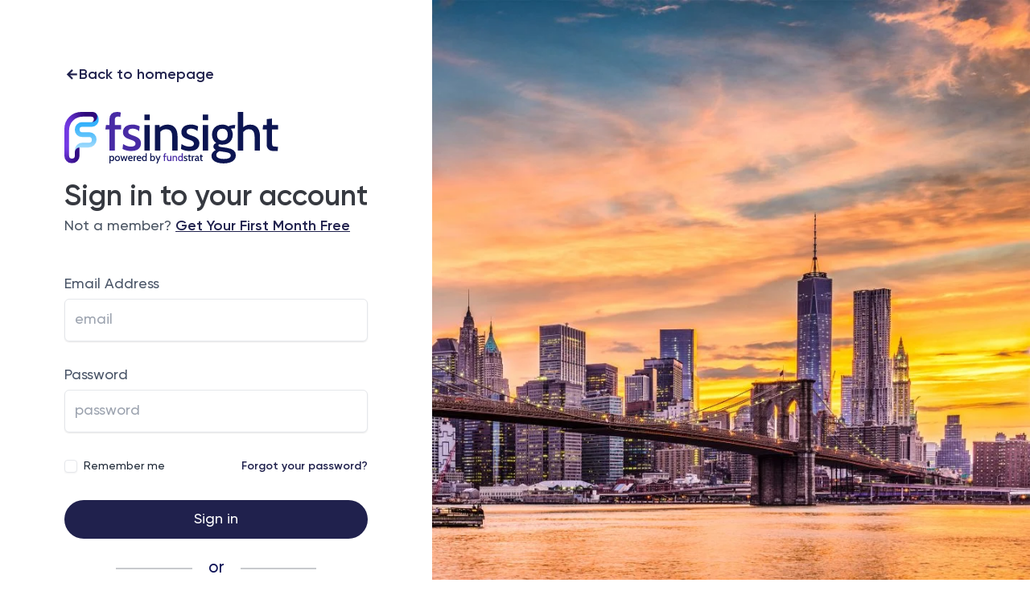

--- FILE ---
content_type: text/html; charset=UTF-8
request_url: https://fsinsight.com/login/?redirect_to=48593
body_size: 13262
content:

<!doctype html>
<html lang="en-US" style="margin-top: 0 !important;">
<head>
    <meta charset="UTF-8">
    <meta name="viewport" content="width=device-width, initial-scale=1">
    <link rel="profile" href="https://gmpg.org/xfn/11">

    <meta name='robots' content='index, follow, max-image-preview:large, max-snippet:-1, max-video-preview:-1' />
	<style>img:is([sizes="auto" i], [sizes^="auto," i]) { contain-intrinsic-size: 3000px 1500px }</style>
	    <!-- Google Tag Manager -->
    <!-- <script>
        (function(w, d, s, l, i) {
            w[l] = w[l] || [];
            w[l].push({
                'gtm.start': new Date().getTime(),
                event: 'gtm.js'
            });
            var f = d.getElementsByTagName(s)[0],
                j = d.createElement(s),
                dl = l != 'dataLayer' ? '&l=' + l : '';
            j.async = true;
            j.src = 'https://www.googletagmanager.com/gtm.js?id=' + i + dl;
            f.parentNode.insertBefore(j, f);
        })(window, document, 'script', 'dataLayer', 'GTM-T694QRK');
    </script> -->
    <!-- End Google Tag Manager -->
    <!-- Google Tag Manager ADDINGWELL -->
    <script>
        (function(w, d, s, l, i) {
            w[l] = w[l] || [];
            w[l].push({
                'gtm.start': new Date().getTime(),
                event: 'gtm.js'
            });
            var f = d.getElementsByTagName(s)[0],
                j = d.createElement(s),
                dl = l != 'dataLayer' ? '&l=' + l : '';
            j.async = true;
            j.src =
                'https://metrics.fsinsight.com/ji9uq41uu6nzlki.js?awl=' + i.replace(/^GTM-/, '') + dl;
            f.parentNode.insertBefore(j, f);
        })(window, document, 'script', 'dataLayer', 'GTM-T694QRK');
    </script>
    <!-- End Google Tag Manager -->
    <!-- End Google Tag Manager -->

	<!-- This site is optimized with the Yoast SEO Premium plugin v24.9 (Yoast SEO v25.9) - https://yoast.com/wordpress/plugins/seo/ -->
	<!-- / Yoast SEO Premium plugin. -->


<link rel='dns-prefetch' href='//www.google.com' />
<link rel='dns-prefetch' href='//cdn.jsdelivr.net' />
<link rel='dns-prefetch' href='//fonts.googleapis.com' />
<link rel="alternate" type="application/rss+xml" title="FS Insight &raquo; Feed" href="https://fsinsight.com/feed/" />
<!-- Twitter Card (Fallback) -->
<meta name="twitter:card" content="summary_large_image">
<meta name="twitter:site" content="@fs_insight">
<meta name="twitter:title" content="Login - FS Insight">
<meta name="twitter:description" content="Market Data Insight for Actionable Strategy">
<meta name="twitter:image" content="https://cdn.fsinsight.com/wp-content/uploads/2023/04/FSInsight-TomLee.png">
<meta name="twitter:url" content="https://fsinsight.com/login/?redirect_to=48593">
<meta property="og:url" content="https://fsinsight.com/login/?redirect_to=48593">
<meta property="og:type" content="website">
<meta property="og:title" content="Login - FS Insight">
<meta property="og:description" content="Market Data Insight for Actionable Strategy">
<meta property="og:image" content="https://cdn.fsinsight.com/wp-content/uploads/2023/04/FSInsight-TomLee.png">
<link rel='stylesheet' id='wc-blocks-integration-css' href='https://fsinsight.com/wp-content/plugins/woocommerce-subscriptions/vendor/woocommerce/subscriptions-core/build/index.css?ver=8.2.0' type='text/css' media='all' />
<link rel='stylesheet' id='ppress-frontend-css' href='https://fsinsight.com/wp-content/plugins/wp-user-avatar/assets/css/frontend.min.css?ver=4.15.17' type='text/css' media='all' />
<link rel='stylesheet' id='ppress-flatpickr-css' href='https://fsinsight.com/wp-content/plugins/wp-user-avatar/assets/flatpickr/flatpickr.min.css?ver=4.15.17' type='text/css' media='all' />
<link rel='stylesheet' id='ppress-select2-css' href='https://fsinsight.com/wp-content/plugins/wp-user-avatar/assets/select2/select2.min.css?ver=6.8.1' type='text/css' media='all' />
<link rel='stylesheet' id='brands-styles-css' href='https://fsinsight.com/wp-content/plugins/woocommerce/assets/css/brands.css?ver=10.1.2' type='text/css' media='all' />
<link rel='stylesheet' id='tailwind-css' href='https://fsinsight.com/wp-content/themes/fsinsight/tailwind.min.css?ver=1768526715' type='text/css' media='all' />
<link rel='stylesheet' id='font-gilroy-css' href='https://fsinsight.com/wp-content/themes/fsinsight/fonts/gilroy/stylesheet.min.css?ver=1.05' type='text/css' media='all' />
<link rel='stylesheet' id='font-vollkorn-css' href='https://fsinsight.com/wp-content/themes/fsinsight/fonts/vollkorn/vollkorn.css?ver=1.00' type='text/css' media='all' />
<link rel='stylesheet' id='font-lato-css' href='https://fonts.googleapis.com/css2?family=Lato%3Awght%40300%3B400%3B700&#038;display=swap&#038;ver=1.00' type='text/css' media='all' />
<link rel='stylesheet' id='font-franklin-css' href='https://fonts.googleapis.com/css2?family=Libre+Franklin%3Awght%40300%3B600&#038;display=swap&#038;ver=1.00' type='text/css' media='all' />
<link rel='stylesheet' id='font-poppins-css' href='https://fonts.googleapis.com/css2?family=Poppins%3Aital%2Cwght%400%2C300%3B0%2C400%3B0%2C500%3B0%2C600%3B0%2C700%3B1%2C300%3B1%2C400%3B1%2C500%3B1%2C600%3B1%2C700&#038;display=swap&#038;ver=1.00' type='text/css' media='all' />
<link rel='stylesheet' id='fsi-content-css' href='https://fsinsight.com/wp-content/themes/fsinsight/css/assets/content.min.css?ver=1768526702' type='text/css' media='all' />
<link rel='stylesheet' id='chartist-css' href='https://fsinsight.com/wp-content/themes/fsinsight/node_modules/chartist/dist/index.css?ver=1.3.0' type='text/css' media='all' />
<link rel='stylesheet' id='fancybox-css-css' href='https://cdn.jsdelivr.net/npm/@fancyapps/ui@5.0/dist/fancybox/fancybox.css?ver=6.8.1' type='text/css' media='all' />
<link rel='stylesheet' id='custom-admin-css-css' href='https://fsinsight.com/wp-content/themes/fsinsight/css/fs-admin.css?ver=1.0.13' type='text/css' media='all' />
<link rel='stylesheet' id='remixicon-css' href='https://fsinsight.com/wp-content/themes/fsinsight/css/assets/remixicon.css?ver=3.5.0' type='text/css' media='all' />
<link rel='stylesheet' id='select2-css' href='https://fsinsight.com/wp-content/plugins/woocommerce/assets/css/select2.css?ver=10.1.2' type='text/css' media='all' />
<link rel='stylesheet' id='toastify-css' href='https://fsinsight.com/wp-content/themes/fsinsight/css/assets/toastify.min.css?ver=1.12.0' type='text/css' media='all' />
<link rel='stylesheet' id='daterangepicker-css' href='https://fsinsight.com/wp-content/themes/fsinsight/css/assets/daterangepicker.css?ver=3.1' type='text/css' media='all' />
<script type="text/javascript" src="https://fsinsight.com/wp-includes/js/jquery/jquery.min.js" id="jquery-js"></script>
<script type="text/javascript" src="https://fsinsight.com/wp-content/plugins/wp-user-avatar/assets/flatpickr/flatpickr.min.js?ver=4.15.17" id="ppress-flatpickr-js"></script>
<script type="text/javascript" src="https://fsinsight.com/wp-content/plugins/wp-user-avatar/assets/select2/select2.min.js?ver=4.15.17" id="ppress-select2-js"></script>
<script type="text/javascript" src="https://fsinsight.com/wp-content/themes/fsinsight/js/assets/global.js?ver=1768526703" id="dep-global-js"></script>
<script type="text/javascript" src="https://fsinsight.com/wp-includes/js/dist/vendor/moment.min.js?ver=2.30.1" id="moment-js"></script>
<script type="text/javascript" id="moment-js-after">
/* <![CDATA[ */
moment.updateLocale( 'en_US', {"months":["January","February","March","April","May","June","July","August","September","October","November","December"],"monthsShort":["Jan","Feb","Mar","Apr","May","Jun","Jul","Aug","Sep","Oct","Nov","Dec"],"weekdays":["Sunday","Monday","Tuesday","Wednesday","Thursday","Friday","Saturday"],"weekdaysShort":["Sun","Mon","Tue","Wed","Thu","Fri","Sat"],"week":{"dow":1},"longDateFormat":{"LT":"g:i A","LTS":null,"L":null,"LL":"F j, Y","LLL":"F j, Y g:i a","LLLL":null}} );
/* ]]> */
</script>
<script type="text/javascript" src="https://fsinsight.com/wp-content/themes/fsinsight/node_modules/moment-timezone/builds/moment-timezone-with-data-10-year-range.min.js?ver=0.5.33" id="moment-timezone-js"></script>
<script type="text/javascript" src="https://www.google.com/recaptcha/api.js?render=6LcFXM0oAAAAAK1LrR0if-aaCJsLHgmgk6QcdfRR&amp;ver=1.0" id="dep-recaptcha-js"></script>
<script type="text/javascript" src="https://fsinsight.com/wp-content/themes/fsinsight/node_modules/@popperjs/core/dist/umd/popper.min.js?ver=2.9.1" id="popperjs-js"></script>
<script type="text/javascript" src="https://fsinsight.com/wp-content/themes/fsinsight/node_modules/tippy.js/dist/tippy-bundle.umd.min.js?ver=6.3.1" id="dep-tippy-js"></script>
<script type="text/javascript" src="https://fsinsight.com/wp-content/themes/fsinsight/node_modules/vanilla-lazyload/dist/lazyload.min.js?ver=17.3" id="lazyload-js"></script>
		<script>
			window.wc_ga_pro = {};

			window.wc_ga_pro.ajax_url = 'https://fsinsight.com/wp-admin/admin-ajax.php';

			window.wc_ga_pro.available_gateways = {"stripe":"Credit \/ Debit Card","ppcp-gateway":"PayPal"};

			// interpolate json by replacing placeholders with variables (only used by UA tracking)
			window.wc_ga_pro.interpolate_json = function( object, variables ) {

			if ( ! variables ) {
			return object;
			}

			let j = JSON.stringify( object );

			for ( let k in variables ) {
			j = j.split( '{$' + k + '}' ).join( variables[ k ] );
			}

			return JSON.parse( j );
			};

			// return the title for a payment gateway
			window.wc_ga_pro.get_payment_method_title = function( payment_method ) {
			return window.wc_ga_pro.available_gateways[ payment_method ] || payment_method;
			};

			// check if an email is valid
			window.wc_ga_pro.is_valid_email = function( email ) {
			return /[^\s@]+@[^\s@]+\.[^\s@]+/.test( email );
			};
			</script>
						<!-- Google tag (gtag.js) -->
			<script async src='https://metrics.fsinsight.com/6qdo2lw86e4j0b8.js?id=G-3LDJNHLB44&l=dataLayer'></script>
			<script >
				window.dataLayer = window.dataLayer || [];

				function gtag() {
					dataLayer.push(arguments);
				}

				gtag('js', new Date());

				gtag('config', 'G-3LDJNHLB44', {"server_container_url":"https:\/\/metrics.fsinsight.com","optimize_id":"GTM-NXVHJJ4"});

				gtag('consent', 'default', {"analytics_storage":"denied","ad_storage":"denied","ad_user_data":"denied","ad_personalization":"denied","region":["AT","BE","BG","HR","CY","CZ","DK","EE","FI","FR","DE","GR","HU","IS","IE","IT","LV","LI","LT","LU","MT","NL","NO","PL","PT","RO","SK","SI","ES","SE","GB","CH"]});(function($) {
	$(function () {

		const consentMap = {
			statistics: [ 'analytics_storage' ],
			marketing: [ 'ad_storage', 'ad_user_data', 'ad_personalization' ]
		};

		// eslint-disable-next-line camelcase -- `wp_has_consent` is defined by the WP Consent API plugin.
		if ( typeof window.wp_has_consent === 'function' ) {
			console.log('has consent');

			// eslint-disable-next-line camelcase -- `wp_consent_type` is defined by the WP Consent API plugin.
			if ( window.wp_consent_type === undefined ) {
				window.wp_consent_type = 'optin';
			}

			const consentState = {};

			for ( const [ category, types ] of Object.entries( consentMap ) ) {
				// eslint-disable-next-line camelcase, no-undef -- `consent_api_get_cookie`, `constent_api` is defined by the WP Consent API plugin.
				if ( consent_api_get_cookie( window.consent_api.cookie_prefix + '_' + category ) !== '' ) {
					// eslint-disable-next-line camelcase, no-undef -- `wp_has_consent` is defined by the WP Consent API plugin.
					const hasConsent = wp_has_consent( category ) ? 'granted' : 'denied';

					types.forEach( ( type ) => {
						consentState[ type ] = hasConsent;
					} );
				}
			}

			if ( Object.keys( consentState ).length > 0 ) {
				gtag( 'consent', 'update', consentState );
			}
		}

		document.addEventListener( 'wp_listen_for_consent_change', ( event ) => {
			const consentUpdate = {};
			const types = consentMap[ Object.keys( event.detail )[ 0 ] ];
			const state = Object.values( event.detail )[ 0 ] === 'allow' ? 'granted' : 'denied';

			if ( types === undefined ) {
				return
			}

			types.forEach( ( type ) => {
				consentUpdate[ type ] = state;
			} );

			if ( Object.keys( consentUpdate ).length > 0 ) {
				gtag( 'consent', 'update', consentUpdate );
			}
		} );
	});
})(jQuery);
				
					(function() {

						const event = document.createEvent('Event');

						event.initEvent('wc_google_analytics_pro_gtag_loaded', true, true);

						document.dispatchEvent(event);
					})();
			</script>
		<!-- site-navigation-element Schema optimized by Schema Pro --><script type="application/ld+json">{"@context":"https:\/\/schema.org","@graph":[{"@context":"https:\/\/schema.org","@type":"SiteNavigationElement","id":"site-navigation","name":"Home","url":"https:\/\/fsinsight.com\/"},{"@context":"https:\/\/schema.org","@type":"SiteNavigationElement","id":"site-navigation","name":"Research","url":"#"},{"@context":"https:\/\/schema.org","@type":"SiteNavigationElement","id":"site-navigation","name":"Crypto Research","url":"https:\/\/fsinsight.com\/crypto\/research\/"},{"@context":"https:\/\/schema.org","@type":"SiteNavigationElement","id":"site-navigation","name":"FSI Academy","url":"https:\/\/fsinsight.com\/academy\/"},{"@context":"https:\/\/schema.org","@type":"SiteNavigationElement","id":"site-navigation","name":"Onboarding","url":"https:\/\/fsinsight.com\/onboarding\/welcome\/"},{"@context":"https:\/\/schema.org","@type":"SiteNavigationElement","id":"site-navigation","name":"Community Activities","url":"https:\/\/fsinsight.com\/community"},{"@context":"https:\/\/schema.org","@type":"SiteNavigationElement","id":"site-navigation","name":"Stock Lists","url":"#"},{"@context":"https:\/\/schema.org","@type":"SiteNavigationElement","id":"site-navigation","name":"Newton's Upticks","url":"https:\/\/fsinsight.com\/technical-strategy\/upticks-stock-list\/"},{"@context":"https:\/\/schema.org","@type":"SiteNavigationElement","id":"site-navigation","name":"Brian's Dunks","url":"https:\/\/fsinsight.com\/brian-dunks\/brian-dunks-intro\/"},{"@context":"https:\/\/schema.org","@type":"SiteNavigationElement","id":"site-navigation","name":"Quant Stock Ratings","url":"https:\/\/fsinsight.com\/quantitative-strategy\/quant-ratings\/"},{"@context":"https:\/\/schema.org","@type":"SiteNavigationElement","id":"site-navigation","name":"Factor Strategy","url":"https:\/\/fsinsight.com\/quantitative-strategy\/factor-investing-strategy\/"},{"@context":"https:\/\/schema.org","@type":"SiteNavigationElement","id":"site-navigation","name":"Granny Shots","url":"https:\/\/fsinsight.com\/granny-shots\/granny-shots-stock-list\/"},{"@context":"https:\/\/schema.org","@type":"SiteNavigationElement","id":"site-navigation","name":"FSI Sector Allocation","url":"https:\/\/fsinsight.com\/fsi-sector-allocations\/etf-outlook\/"},{"@context":"https:\/\/schema.org","@type":"SiteNavigationElement","id":"site-navigation","name":"Webinars","url":"https:\/\/fsinsight.com\/event\/"},{"@context":"https:\/\/schema.org","@type":"SiteNavigationElement","id":"site-navigation","name":"Company","url":"#"},{"@context":"https:\/\/schema.org","@type":"SiteNavigationElement","id":"site-navigation","name":"About Us","url":"https:\/\/fsinsight.com\/about-us\/"},{"@context":"https:\/\/schema.org","@type":"SiteNavigationElement","id":"site-navigation","name":"Our Services","url":"https:\/\/fsinsight.com\/our-services\/"},{"@context":"https:\/\/schema.org","@type":"SiteNavigationElement","id":"site-navigation","name":"Testimonials","url":"https:\/\/fsinsight.com\/testimonials\/"},{"@context":"https:\/\/schema.org","@type":"SiteNavigationElement","id":"site-navigation","name":"Careers","url":"https:\/\/fsinsight.com\/careers\/"},{"@context":"https:\/\/schema.org","@type":"SiteNavigationElement","id":"site-navigation","name":"Gift Cards","url":"https:\/\/fsinsight.com\/our-services\/#giftcards"},{"@context":"https:\/\/schema.org","@type":"SiteNavigationElement","id":"site-navigation","name":"Merch Store","url":"https:\/\/merch.fsinsight.com\/"},{"@context":"https:\/\/schema.org","@type":"SiteNavigationElement","id":"site-navigation","name":"Account Settings","url":"https:\/\/fsinsight.com\/account-settings\/"},{"@context":"https:\/\/schema.org","@type":"SiteNavigationElement","id":"site-navigation","name":"In the News","url":"https:\/\/fsinsight.com\/in-the-news\/"},{"@context":"https:\/\/schema.org","@type":"SiteNavigationElement","id":"site-navigation","name":"Contact Us","url":"https:\/\/fsinsight.com\/contact-us\/"},{"@context":"https:\/\/schema.org","@type":"SiteNavigationElement","id":"site-navigation","name":"Login","url":"https:\/\/fsinsight.com\/login\/"}]}</script><!-- / site-navigation-element Schema optimized by Schema Pro --><!-- breadcrumb Schema optimized by Schema Pro --><script type="application/ld+json">{"@context":"https:\/\/schema.org","@type":"BreadcrumbList","itemListElement":[{"@type":"ListItem","position":1,"item":{"@id":"https:\/\/fsinsight.com\/","name":"Home"}},{"@type":"ListItem","position":2,"item":{"@id":"https:\/\/fsinsight.com\/login\/","name":"Login"}}]}</script><!-- / breadcrumb Schema optimized by Schema Pro -->    <link rel="shortcut icon" type="image/png" href="https://cdn.fsinsight.com/wp-content/uploads/2022/11/Group-148.png?v=2"/>
    <link rel="icon" type="image/png" href="https://cdn.fsinsight.com/wp-content/uploads/2022/11/Group-148.png?v=2"/>
    	<noscript><style>.woocommerce-product-gallery{ opacity: 1 !important; }</style></noscript>
				<style id="wpsp-style-frontend"></style>
			<script>window.$ = window.jQuery;</script>				<style type="text/css" id="c4wp-checkout-css">
					.woocommerce-checkout .c4wp_captcha_field {
						margin-bottom: 10px;
						margin-top: 15px;
						position: relative;
						display: inline-block;
					}
				</style>
							<style type="text/css" id="c4wp-v3-lp-form-css">
				.login #login, .login #lostpasswordform {
					min-width: 350px !important;
				}
				.wpforms-field-c4wp iframe {
					width: 100% !important;
				}
			</style>
			<div style="z-index: 100; display: none;" x-data="{ show: false }" x-show="show" x-init="fsi_get_cookie('popup_small-gift') == false ? (setTimeout(() => show = true, 500)) : (show = false)" x-transition:enter="ease-out duration-500" x-transition:enter-start="opacity-0 scale-95 translate-y-2" x-transition:enter-end="opacity-100 scale-100 translate-y-0" x-transition:leave="ease-in duration-300" x-transition:leave-start="opacity-100 scale-100 translate-y-0" x-transition:leave-end="opacity-0 scale-95 translate-y-2" class="transition transform fixed z-100 bottom-0 inset-x-0 pb-2 sm:pb-5 print:hidden">
    <div class="max-w-screen-lg mx-auto px-2 sm:px-4">
        <div class="p-3 rounded-lg bg-gray-900 shadow-lg">
            <div class="flex items-center justify-between flex-wrap">
                <div class="w-0 flex-1 flex items-center">
                    <img class="w-8 h-8 flex-shrink-0" src="https://cdn.fsinsight.com/wp-content/uploads/2021/07/gift.svg" alt="Gift">
                    <p class="ml-2 font-medium text-white truncate">
                        <span class="lg:inline text-gray-400">
                            <strong class="text-white font-semibold mr-1 sm:text-base text-sm whitespace-normal">Get your first month free when signing up for FSI Pro.</strong>
                            <span class="xl:inline"></span>
                        </span>
                    </p>
                </div>
                <div class="order-3 mt-2 flex-shrink-0 w-full sm:order-2 sm:mt-0 sm:w-auto flex items-center justify-center">
                    

                    <div class="rounded-md shadow-sm">
                        <button id="small-gift" @click="fsi_set_cookie('popup_small-gift', 1, 10800); window.location = 'https://fsinsight.com/cart/?product=2708&amp;variation=2709'; show = false" class="flex sm:text-base text-sm items-center justify-center px-4 py-2 border border-transparent leading-5 font-semibold rounded-md text-gray-900 bg-white hover:text-gray-800 focus:outline-none focus:shadow-outline focus:border-indigo-300 transition duration-200 ease-in-out">
                            Claim Your Free Month                            </button>
                    </div>
                </div>
                <div class="order-2 flex-shrink-0 sm:order-3 sm:ml-2">
                    <button @click="fsi_set_cookie('popup_small-gift', 1, 10800); show = false" type="button" class="-mr-1 flex p-2 rounded-md hover:bg-gray-800 focus:outline-none focus:bg-gray-800">
                        <svg class="h-6 w-6 text-white" stroke="currentColor" fill="none" viewBox="0 0 24 24">
                            <path stroke-linecap="round" stroke-linejoin="round" stroke-width="2" d="M6 18L18 6M6 6l12 12"></path>
                        </svg>
                    </button>
                </div>
            </div>
        </div>
    </div>
</div>
<meta http-equiv="x-dns-prefetch-control" content="on">
<link rel="dns-prefetch" href="//cdn.fsinsight.com">
<link rel="dns-prefetch" href="//ajax.googleapis.com">
<link rel="dns-prefetch" href="//www.google.com">
<link rel="dns-prefetch" href="//cdn.jsdelivr.net">
<link rel="dns-prefetch" href="//js.stripe.com">
<link rel="dns-prefetch" href="//fonts.googleapis.com">
</head>

<body class="wp-singular page-template page-template-elementor_header_footer page page-id-1224 wp-embed-responsive wp-theme-fsinsight theme-fsinsight woocommerce-no-js wp-schema-pro-2.10.4">
<div id="page" class="site bg-white">

    <header id="masthead" class="site-header">

    </header><!-- #masthead -->

    <div id="content" class="site-content">
<div class="flex bg-white">
    <div
        class="min-h-screen flex-1 flex flex-col justify-center px-4 py-6 md:py-10 md:px-8 lg:px-12 lg:py-20 xl:px-20 lg:flex-none">
        <div class="mx-auto w-full max-w-sm flex-shrink-0 flex-grow-0">
            <div>
                <div class="pb-6 lg:pb-8">
                    <a href="https://fsinsight.com" class="flex items-center justify-start gap-1.5 font-semibold text-fsblue hover:text-indigo-500 focus:outline-none focus:underline transition ease-in-out duration-150">
                        <i class="ri-arrow-left-line"></i>
                        <span class="font-semibold text-fsblue hover:text-indigo-500 focus:outline-none focus:underline transition ease-in-out duration-150">Back to homepage</span>
                    </a>
                </div>
                <div id="unsupported"
                    class="mb-6 bg-red-200 text-red-700 font-semibold text-base leading-normal p-4 rounded-lg border-2 border-solid border-red-400">
                    You are using an unsupported browser.<br />
                    Please <a class="underline font-bold" href="https://www.google.com/chrome/" target="_blank">download
                        Chrome</a>.
                </div>

                <a class="block" href="https://fsinsight.com">
                    <img class="h-14 md:h-16 w-auto" src="https://cdn.fsinsight.com/wp-content/uploads/2022/11/DARK-COLOR-FSINSIGHT1.svg" alt="FS Insight" />
                </a>

                <h1 class="mt-6 rubik-medium text-3xl md:text-4xl leading-9 text-fsblack font-semibold">
                                            Sign in to your account
                                    </h1>

                <p class="font-medium mt-2 text-base leading-5 text-gray-600 max-w">
                    Not a member?
                    <a href="https://fsinsight.com/our-services/#monthly"
                        class="rubik-medium underline font-medium text-fsblue hover:text-indigo-700 focus:outline-none focus:underline transition ease-in-out duration-150">
                        Get Your First Month Free
                    </a>
                </p>

                            </div>

            <div class="">
                <p id="login-message" class="rubik block text-base leading-5 text-red-500 font-medium opacity-0">
                    This is the default login message.
                </p>

                <div class="mt-8">
                                            <form id="login_form" action="https://fsinsight.com/login/" method="POST">

    
    <div>
        <label for="email" class="font-medium block text-base leading-5 text-gray-700">
            Email Address
        </label>

        <div class="mt-2 rounded-md shadow-sm">
            <input placeholder="email" id="email" name="email" required autocomplete="email"
                class="placeholder-gray-400 p-3 text-base font-medium form-input block w-full transition duration-150 ease-in-out rounded-md text-gray-800" />
        </div>
    </div>

    <div class="mt-8">
        <label for="password" class="font-medium block text-base leading-5 text-gray-700">
            Password
        </label>

        <div class="mt-2 rounded-md shadow-sm">
            <input placeholder="password" id="password" name="password" type="password" required
                class="placeholder-gray-400 p-3 text-base font-medium form-input block w-full transition duration-150 ease-in-out rounded-md text-gray-800" />
        </div>
    </div>

    <div class="mt-8 flex items-center justify-between">
        <div class="flex justify-start items-center">
            <input id="redirect_to" name="redirect_to" type="hidden"
                class="form-checkbox cursor-pointer h-4 w-4 text-indigo-600 transition duration-150 ease-in-out"
                value="48593" />
            <input id="remember_me" name="remember_me" type="checkbox"
                class="form-checkbox cursor-pointer h-4 w-4 text-indigo-600 transition duration-150 ease-in-out" />

            <label for="remember_me"
                class="cursor-pointer ml-2 select-none font-medium block text-sm leading-5 text-gray-800">
                Remember me
            </label>
        </div>

        <a href="https://fsinsight.com/login/?action=resetpassword"
            class="font-semibold text-fsblue hover:text-indigo-500 focus:outline-none focus:underline transition ease-in-out duration-150">
            <div class="text-sm leading-5">
                Forgot your password?
            </div>
        </a>

    </div>

    <div class="mt-8">
        <button id="login-button" type="submit"
            class="flex justify-center items-center text-center bg-fsblue w-full rounded-full text-white font-medium text-base focus:outline-none focus:shadow-outline focus:border-indigo-300 transition duration-200 ease-in-out"
            style="height: 48px;">
            <span id="label" class="">
                Sign in
            </span>

            <svg id="loading" class="hidden mx-auto" style="background: none; shape-rendering: auto;" width="25px"
                height="25px" viewBox="0 0 100 100" preserveAspectRatio="xMidYMid">
                <circle cx="50" cy="50" fill="none" stroke="#ffffff" stroke-width="10" r="35"
                    stroke-dasharray="164.93361431346415 56.97787143782138" transform="rotate(218.682 50 50)">
                    <animateTransform attributeName="transform" type="rotate" repeatCount="indefinite" dur="1s"
                        values="0 50 50;360 50 50" keyTimes="0;1"></animateTransform>
                </circle>
            </svg>
        </button>
    </div>
</form>

<script>
    function startLoading(event) {
        const form = event.target;
        const login_button = form.querySelector('button#login-button');
        const login_label = login_button.querySelector('#label');
        const loading_icon = login_button.querySelector('svg#loading');

        // Show Loading icon for 3 seconds
        login_label.classList.add('hidden');
        loading_icon.classList.remove('hidden');

        setTimeout(() => {
            loading_icon.classList.add('hidden');
            login_label.classList.remove('hidden');
        }, 2500);
    }
</script>
                        <div class="">
                            
                            <div class="flex items-center justify-center py-4 md:py-5">
                                <span class="border border-cp-border-clr w-1/4"></span>
                                <span class="py-0.5 px-5 text-lg font-medium text-blue-main-theme-clr">or</span>
                                <span class="border border-cp-border-clr w-1/4"></span>
                            </div>
                                                        <div class="grid grid-cols-1 gap-2">
                                                                <a href="https://fsinsight.com/login?redirect_to=48593&amp;social_login=google" data-plugin="nsl" data-action="connect" data-provider="google" data-popupwidth="600" data-popupheight="600" class="inline-block w-3/5 max-w-full border border-cp-border-clr px-2 py-1.5 rounded-full mx-auto">
                                    <div class="flex items-center justify-center gap-2">
                                        <div class="flex items-center justify-center border border-cp-border-clr p-0.5 w-7 h-7 rounded-full">
                                            <svg width="27" height="26" viewBox="0 0 27 26" fill="none" xmlns="http://www.w3.org/2000/svg">
                                                <path d="M6.26215 15.7122L5.35713 19.0908L2.04929 19.1607C1.06073 17.3272 0.5 15.2294 0.5 13.0001C0.5 10.8443 1.02427 8.81147 1.95356 7.02148H1.95427L4.89918 7.56139L6.18923 10.4886C5.91922 11.2758 5.77206 12.1208 5.77206 13.0001C5.77216 13.9543 5.94502 14.8687 6.26215 15.7122Z" fill="#FBBB00"/>
                                                <path d="M26.2722 10.5713C26.4215 11.3577 26.4994 12.1698 26.4994 12.9999C26.4994 13.9306 26.4015 14.8384 26.2151 15.7142C25.5823 18.6942 23.9287 21.2963 21.638 23.1377L21.6373 23.137L17.928 22.9477L17.403 19.6706C18.923 18.7792 20.1109 17.3842 20.7366 15.7142H13.7852V10.5713H26.2722Z" fill="#518EF8"/>
                                                <path d="M21.6393 23.1369L21.6401 23.1376C19.4122 24.9283 16.5822 25.9997 13.5015 25.9997C8.55078 25.9997 4.24651 23.2326 2.05078 19.1605L6.26364 15.7119C7.36148 18.6419 10.1879 20.7276 13.5015 20.7276C14.9258 20.7276 16.2601 20.3426 17.4051 19.6705L21.6393 23.1369Z" fill="#28B446"/>
                                                <path d="M21.8013 2.99284L17.5899 6.44069C16.4049 5.69999 15.0042 5.27211 13.5035 5.27211C10.1149 5.27211 7.23559 7.45352 6.19275 10.4886L1.95774 7.02142H1.95703C4.12062 2.85 8.47917 0 13.5035 0C16.6577 0 19.5499 1.12359 21.8013 2.99284Z" fill="#F14336"/>
                                            </svg>
                                        </div>
                                        <p class="text-sm font-medium m-0 p-0 text-blue-main-theme-clr">Sign in with Google</p>
                                    </div>
                                </a>
                                                                <a href="https://fsinsight.com/login?redirect_to=48593&amp;social_login=twitter" data-plugin="nsl" data-action="connect"  data-provider="twitter" data-popupwidth="600" data-popupheight="600" class="inline-block w-3/5 maxfixes -w-full border border-cp-border-clr px-2 py-1.5 rounded-full mx-auto">
                                    <div class="flex items-center justify-center gap-2">
                                        <div class="flex items-center justify-center border border-cp-border-clr p-0.5 w-7 h-7 rounded-full">
                                            <svg width="26" height="26" viewBox="0 0 26 26" fill="none" xmlns="http://www.w3.org/2000/svg">
                                                <path d="M13 26C5.82055 26 0 20.1795 0 13C0 5.82055 5.82055 -5.84871e-07 13 -5.84871e-07C20.1795 -5.84871e-07 26 5.82055 26 13C26 20.1795 20.1795 26 13 26Z" fill="black"/>
                                                <path d="M14.4202 14.1765L19.9853 20.6455H18.6666L13.8343 15.0285L9.97488 20.6455H5.52344L11.3597 12.1517L5.52344 5.36789H6.84227L11.9452 11.2996L16.0211 5.36789H20.4725L14.4198 14.1765H14.4202ZM7.31746 19.6527H9.34311L18.6672 6.31555H16.6415L7.31746 19.6527Z" fill="white"/>
                                            </svg>
                                        </div>
                                        <p class="text-sm font-medium m-0 p-0 text-blue-main-theme-clr">Sign in with Twitter</p>
                                    </div>
                                </a>
                            </div>
                        </div>
                                    </div>
            </div>
        </div>
    </div>
    <div class="hidden lg:block relative w-0 flex-1 bg-gray-200">
        <img width="2560" height="1708" src="https://cdn.fsinsight.com/wp-content/uploads/2020/03/new-york-city-skyline-PA2VEGM-scaled.jpg" class="absolute inset-0 h-full w-full object-cover object-right-top lazy" alt="Login" decoding="async" srcset="https://cdn.fsinsight.com/wp-content/uploads/2020/03/new-york-city-skyline-PA2VEGM-scaled.jpg 2560w, https://cdn.fsinsight.com/wp-content/uploads/2020/03/new-york-city-skyline-PA2VEGM-300x200.jpg 300w, https://cdn.fsinsight.com/wp-content/uploads/2020/03/new-york-city-skyline-PA2VEGM-1024x683.jpg 1024w, https://cdn.fsinsight.com/wp-content/uploads/2020/03/new-york-city-skyline-PA2VEGM-768x513.jpg 768w, https://cdn.fsinsight.com/wp-content/uploads/2020/03/new-york-city-skyline-PA2VEGM-1536x1025.jpg 1536w, https://cdn.fsinsight.com/wp-content/uploads/2020/03/new-york-city-skyline-PA2VEGM-2048x1367.jpg 2048w, https://cdn.fsinsight.com/wp-content/uploads/2020/03/new-york-city-skyline-PA2VEGM-600x400.jpg 600w, https://cdn.fsinsight.com/wp-content/uploads/2020/03/new-york-city-skyline-PA2VEGM-163x109.jpg 163w, https://cdn.fsinsight.com/wp-content/uploads/2020/03/new-york-city-skyline-PA2VEGM-245x164.jpg 245w, https://cdn.fsinsight.com/wp-content/uploads/2020/03/new-york-city-skyline-PA2VEGM-326x218.jpg 326w, https://cdn.fsinsight.com/wp-content/uploads/2020/03/new-york-city-skyline-PA2VEGM-489x327.jpg 489w" sizes="(max-width: 2560px) 100vw, 2560px" loading="lazy" />    </div>
</div>

<script>
    document.addEventListener("DOMContentLoaded", () => {
        document.querySelector('#unsupported').classList.add('hidden');
    });
</script>

</div><!-- #page -->

<script type="speculationrules">
{"prefetch":[{"source":"document","where":{"and":[{"href_matches":"\/*"},{"not":{"href_matches":["\/wp-*.php","\/wp-admin\/*","\/wp-content\/uploads\/*","\/wp-content\/*","\/wp-content\/plugins\/*","\/wp-content\/themes\/fsinsight\/*","\/*\\?(.+)"]}},{"not":{"selector_matches":"a[rel~=\"nofollow\"]"}},{"not":{"selector_matches":".no-prefetch, .no-prefetch a"}}]},"eagerness":"conservative"}]}
</script>
        <script>
            addEventListener("load", (event) => {
                const url = new URL(window.location);

                const invitationUuid = url.searchParams.get('referral') ?? '';
                if (invitationUuid) {
                    document.cookie = "invitation_uuid=" + invitationUuid + "; expires=Sat Jan 16 2027 01:30:49 +0000; path=/";
                }
            });
        </script>
<script>
            function checkAndSetClarity(){
                if (typeof window.clarity === "function") {
                    window.clarity('set', 'user_id', '0');
                    window.clarity('set', 'userId', '0');
                    window.clarity('set', 'userID', '0');
                    window.clarity('set', 'role', '');
                    window.clarity('identify', '0');
                    
                    if (typeof gtag === "function") {
                        gtag('set', {'user_id': '0'}); // For GA4
                        // console.log("Setting gtag userId: 0");
                    }

                    // console.log("Setting clarity userId: 0");
                } else {
                    setTimeout(checkAndSetClarity, 5000); // Retry after 5 seconds
                }
            }
        $(document).ready(function(){
            checkAndSetClarity();
        });
        </script>        <script>
            jQuery(document).ready(function($) {
                $('.trial-btns, .flow-btns').on('click', function(e) {
                    e.preventDefault();
                    var productId = $(this).data('product-id');
                    var discount = $(this).data('discount');
                    var key = $(this).data('key-id');

                    var data = {
                        'action': 'add_to_cart_with_discount',
                        'product_id': productId,
                        'key_id': key,
                        'discount': discount,
                        'nonce': '6acf7b0a51'
                    };

                    $.post('https://fsinsight.com/wp-admin/admin-ajax.php', data, function(response) {
                        if (response.success) {

                            window.location.href = response.data.redirect;
                        } else {
                            alert('There was a problem adding.');
                        }
                    });
                });
            });
        </script>
            <script>
        tippy('[data-tippy-content]');
    </script>
<style>
@media screen and (max-width: 767px) {
    .raven-post-image .fsi-author-small-image img {
        width: 70px;
        height: 70px;
        border-radius: 100%;
        left: 10px;
        top: 10px;
    }
}

@media screen and (min-width: 768px) {
    .raven-post-image .fsi-author-small-image img {
        width: 65px;
        height: 65px;
        border-radius: 100%;
        left: 5px;
        top: 5px;
    }
}
</style>        <script>
            document.addEventListener("DOMContentLoaded", function() {
                // Initialize Fancybox
                Fancybox.bind("[data-fancybox='gallery']", {
                    wheel: false,
                    drag: false,
                });

                Fancybox.bind("[data-fancybox='gallery']", {
                    on: {
                        "done.fb": function() {
                            document.querySelectorAll(".fancybox-slide--image img").forEach(function(img) {
                                Panzoom(img.parentNode, {
                                    minScale: 1,
                                    maxScale: 5,
                                    initialScale: 'fit',
                                    contain: 'outside',
                                    wheel: false // Disable mouse wheel zoom
                                });
                            });
                        }
                    }
                });
            });
        </script>
    	<script type='text/javascript'>
		(function () {
			var c = document.body.className;
			c = c.replace(/woocommerce-no-js/, 'woocommerce-js');
			document.body.className = c;
		})();
	</script>
	<link rel='stylesheet' id='wc-stripe-blocks-checkout-style-css' href='https://fsinsight.com/wp-content/plugins/woocommerce-gateway-stripe/build/upe-blocks.css?ver=4d7a9b7de9f3f44a14aa4427e1e48930' type='text/css' media='all' />
<link rel='stylesheet' id='wc-blocks-style-css' href='https://fsinsight.com/wp-content/plugins/woocommerce/assets/client/blocks/wc-blocks.css?ver=wc-10.1.2' type='text/css' media='all' />
<script type="text/javascript" src="https://fsinsight.com/wp-content/themes/fsinsight/js/assets/tracking.js" id="ga-tracking-js"></script>
<script type="text/javascript" id="afl-wc-utm-public-js-extra">
/* <![CDATA[ */
var afl_wc_utm_public = {"ajax_url":"https:\/\/fsinsight.com\/wp-admin\/admin-ajax.php","action":"afl_wc_utm_view","nonce":"","cookie_prefix":"afl_wc_utm_","cookie_expiry":{"days":"90"},"cookie_renewal":"force","cookie_consent_category":"statistics","domain_info":{"domain":"fsinsight.com","path":"\/"},"last_touch_window":"1800","wp_consent_api_enabled":"","user_has_active_attribution":"0","attr_first_non_utm":"1","js_autorun":"1","consent_addon":"wp-consent-api","active_attribution":"1","js_merge_tag":"0","gtm_push":"0","cookie_force_reset_ts":"0"};
/* ]]> */
</script>
<script type="text/javascript" src="https://fsinsight.com/wp-content/plugins/afl-wc-utm/public/js/afl-wc-utm-public.min.js?ver=2.18.0" id="afl-wc-utm-public-js"></script>
<script type="text/javascript" id="ppress-frontend-script-js-extra">
/* <![CDATA[ */
var pp_ajax_form = {"ajaxurl":"https:\/\/fsinsight.com\/wp-admin\/admin-ajax.php","confirm_delete":"Are you sure?","deleting_text":"Deleting...","deleting_error":"An error occurred. Please try again.","nonce":"cd3bc8e69d","disable_ajax_form":"false","is_checkout":"0","is_checkout_tax_enabled":"0","is_checkout_autoscroll_enabled":"true"};
/* ]]> */
</script>
<script type="text/javascript" src="https://fsinsight.com/wp-content/plugins/wp-user-avatar/assets/js/frontend.min.js?ver=4.15.17" id="ppress-frontend-script-js"></script>
<script type="text/javascript" src="https://fsinsight.com/wp-content/themes/fsinsight/node_modules/alpinejs/dist/cdn.min.js?ver=3.12.0" id="dep-alpinejs-js"></script>
<script type="text/javascript" src="https://fsinsight.com/wp-content/themes/fsinsight/node_modules/instant.page/instantpage.js?ver=5.1.0" id="dep-instantpage-js"></script>
<script type="text/javascript" src="https://fsinsight.com/wp-content/themes/fsinsight/node_modules/atomicjs/dist/atomic.polyfills.min.js?ver=4.4.1" id="dep-atomic-js"></script>
<script type="text/javascript" src="https://fsinsight.com/wp-content/themes/fsinsight/js/tracking.js" id="trackingjs-js"></script>
<script type="text/javascript" src="https://cdn.jsdelivr.net/npm/@fancyapps/ui@5.0/dist/fancybox/fancybox.umd.js" id="fancybox-js-js"></script>
<script type="text/javascript" id="activity-log-script-js-extra">
/* <![CDATA[ */
var activityLog = {"ajaxurl":"https:\/\/fsinsight.com\/wp-admin\/admin-ajax.php","nonce":"3dc6f6b1cb"};
/* ]]> */
</script>
<script type="text/javascript" src="https://fsinsight.com/wp-content/themes/fsinsight/js/activity.js?ver=1.1.3" id="activity-log-script-js"></script>
<script type="text/javascript" id="replay-log-script-js-extra">
/* <![CDATA[ */
var replayLog = {"ajaxurl":"https:\/\/fsinsight.com\/wp-admin\/admin-ajax.php","nonce":"927d5618c1"};
/* ]]> */
</script>
<script type="text/javascript" src="https://fsinsight.com/wp-content/themes/fsinsight/js/replay.js?ver=1.1.3" id="replay-log-script-js"></script>
<script type="text/javascript" src="https://www.google.com/recaptcha/api.js?onload=c4wp_onloadCallback&amp;render=explicit&amp;hl&amp;ver=7.6.0" id="c4wp-method-provider-js" defer="defer" data-wp-strategy="defer"></script>
<script type="text/javascript" id="c4wp-method-js-extra">
/* <![CDATA[ */
var c4wpConfig = {"ajax_url":"https:\/\/fsinsight.com\/wp-admin\/admin-ajax.php","captcha_version":"v2_checkbox","disable_submit":"","site_key":"","size":"normal","theme":"light","badge":"bottomright","failure_action":"nothing","additional_js":"","fallback_js":"\"\\t\\t\\t\\n\\t\\t\\t\\\/* @v3-fallback-js:start *\\\/\\n\\t\\t\\tif ( typeof captcha_div == 'undefined' && form.classList.contains( 'wc-block-checkout__form' ) ) {\\n\\t\\t\\t\\tvar captcha_div = form.querySelector( '#additional-information-c4wp-c4wp-wc-checkout' );\\n\\t\\t\\t}\\n\\n\\t\\t\\tif ( ! captcha_div && form.classList.contains( 'wc-block-checkout__form' ) ) {\\n\\t\\t\\t\\tvar captcha_div = form.querySelector( '#order-c4wp-c4wp-wc-checkout' );\\n\\t\\t\\t}\\n\\n\\t\\t\\tif ( typeof captcha_div == 'undefined' ) {\\n\\t\\t\\t\\tvar captcha_div = form.querySelector( '.c4wp_captcha_field_div' );\\n\\t\\t\\t}\\n\\n\\t\\t\\tvar parentElem = captcha_div.parentElement;\\n\\n\\t\\t\\tif ( ( form.classList.contains( 'c4wp-primed' ) ) || ( ! form.classList.contains( 'c4wp_verify_underway' ) && captcha_div.parentElement.getAttribute( 'data-c4wp-use-ajax' ) == 'true' ) ) {\\n\\n\\t\\t\\t\\tform.classList.add('c4wp_verify_underway' );\\n\\t\\t\\t\\tconst flagMarkup =  '<input id=\\\"c4wp_ajax_flag\\\" type=\\\"hidden\\\" name=\\\"c4wp_ajax_flag\\\" value=\\\"c4wp_ajax_flag\\\">';\\n\\t\\t\\t\\tvar flagMarkupDiv = document.createElement('div');\\n\\t\\t\\t\\tflagMarkupDiv.innerHTML = flagMarkup.trim();\\n\\n\\t\\t\\t\\tform.appendChild( flagMarkupDiv );\\n\\t\\n\\t\\t\\t\\tvar nonce = captcha_div.parentElement.getAttribute( 'data-nonce' );\\n\\n\\t\\t\\t\\tvar formData = new FormData();\\n\\n\\t\\t\\t\\tformData.append( 'action', 'c4wp_ajax_verify' );\\n\\t\\t\\t\\tformData.append( 'nonce', nonce );\\n\\t\\t\\t\\tformData.append( 'response', data );\\n\\t\\t\\t\\t\\n\\t\\t\\t\\tfetch( 'https:\\\/\\\/fsinsight.com\\\/wp-admin\\\/admin-ajax.php', {\\n\\t\\t\\t\\t\\tmethod: 'POST',\\n\\t\\t\\t\\t\\tbody: formData,\\n\\t\\t\\t\\t} ) \\\/\\\/ wrapped\\n\\t\\t\\t\\t\\t.then( \\n\\t\\t\\t\\t\\t\\tres => res.json()\\n\\t\\t\\t\\t\\t)\\n\\t\\t\\t\\t\\t.then( data => {\\n\\t\\t\\t\\t\\t\\tif ( data['success'] ) {\\n\\t\\t\\t\\t\\t\\t\\tform.classList.add( 'c4wp_verified' );\\n\\t\\t\\t\\t\\t\\t\\t\\\/\\\/ Submit as usual.\\n\\t\\t\\t\\t\\t\\t\\tif ( foundSubmitBtn ) {\\n\\t\\t\\t\\t\\t\\t\\t\\tfoundSubmitBtn.click();\\n\\t\\t\\t\\t\\t\\t\\t} else if ( form.classList.contains( 'wc-block-checkout__form' ) ) {\\n\\t\\t\\t\\t\\t\\t\\t\\tjQuery( form ).find( '.wc-block-components-checkout-place-order-button:not(.c4wp-submit)' ).click(); \\n\\t\\t\\t\\t\\t\\t\\t} else {\\t\\t\\t\\t\\t\\t\\t\\t\\n\\t\\t\\t\\t\\t\\t\\t\\tif ( typeof form.submit === 'function' ) {\\n\\t\\t\\t\\t\\t\\t\\t\\t\\tform.submit();\\n\\t\\t\\t\\t\\t\\t\\t\\t} else {\\n\\t\\t\\t\\t\\t\\t\\t\\t\\tHTMLFormElement.prototype.submit.call(form);\\n\\t\\t\\t\\t\\t\\t\\t\\t}\\n\\t\\t\\t\\t\\t\\t\\t}\\n\\n\\t\\t\\t\\t\\t\\t} else {\\n\\t\\t\\t\\t\\t\\t\\t\\\/\\\/jQuery( '.nf-form-cont' ).trigger( 'nfFormReady' );\\n\\n\\t\\t\\t\\t\\t\\t\\tif ( 'redirect' === 'nothing' ) {\\n\\t\\t\\t\\t\\t\\t\\t\\twindow.location.href = '';\\n\\t\\t\\t\\t\\t\\t\\t}\\n\\n\\t\\t\\t\\t\\t\\t\\tif ( 'v2_checkbox' === 'nothing' ) {\\n\\t\\t\\t\\t\\t\\t\\t\\tif ( form.classList.contains( 'wc-block-checkout__form' ) ) {\\n\\t\\t\\t\\t\\t\\t\\t\\t\\tcaptcha_div = captcha_div.parentElement;\\n\\t\\t\\t\\t\\t\\t\\t\\t}\\n\\n\\t\\t\\t\\t\\t\\t\\t\\tcaptcha_div.innerHTML = '';\\n\\t\\t\\t\\t\\t\\t\\t\\tform.classList.add( 'c4wp_v2_fallback_active' );\\n\\t\\t\\t\\t\\t\\t\\t\\tflagMarkupDiv.firstChild.setAttribute( 'name', 'c4wp_v2_fallback' );\\n\\n\\t\\t\\t\\t\\t\\t\\t\\tvar c4wp_captcha = grecaptcha.render( captcha_div,{\\n\\t\\t\\t\\t\\t\\t\\t\\t\\t'sitekey' : '',\\t\\t\\n\\t\\t\\t\\t\\t\\t\\t\\t\\t'size'  : 'normal',\\n\\t\\t\\t\\t\\t\\t\\t\\t\\t'theme' : 'normal',\\t\\t\\t\\t\\n\\t\\t\\t\\t\\t\\t\\t\\t\\t'expired-callback' : function(){\\n\\t\\t\\t\\t\\t\\t\\t\\t\\t\\tgrecaptcha.reset( c4wp_captcha );\\n\\t\\t\\t\\t\\t\\t\\t\\t\\t}\\n\\t\\t\\t\\t\\t\\t\\t\\t}); \\n\\t\\t\\t\\t\\t\\t\\t\\tjQuery( '.ninja-forms-field.c4wp-submit' ).prop( 'disabled', false );\\n\\t\\t\\t\\t\\t\\t\\t}\\n\\n\\t\\t\\t\\t\\t\\t\\tif ( form.classList.contains( 'wc-block-checkout__form' ) ) {\\n\\t\\t\\t\\t\\t\\t\\t\\treturn true;\\n\\t\\t\\t\\t\\t\\t\\t}\\n\\n\\t\\t\\t\\t\\t\\t\\tif ( form.parentElement.classList.contains( 'nf-form-layout' ) ) {\\n\\t\\t\\t\\t\\t\\t\\t\\tjQuery( '.ninja-forms-field.c4wp-submit' ).prop( 'disabled', false );\\n\\t\\t\\t\\t\\t\\t\\t\\treturn false;\\n\\t\\t\\t\\t\\t\\t\\t}\\n\\n\\t\\t\\t\\t\\t\\t\\t\\\/\\\/ Prevent further submission\\n\\t\\t\\t\\t\\t\\t\\tevent.preventDefault();\\n\\t\\t\\t\\t\\t\\t\\treturn false;\\n\\t\\t\\t\\t\\t\\t}\\n\\t\\t\\t\\t\\t} )\\n\\t\\t\\t\\t\\t.catch( err => console.error( err ) );\\n\\n\\t\\t\\t\\t\\\/\\\/ Prevent further submission\\n\\t\\t\\t\\tevent.preventDefault();\\n\\t\\t\\t\\treturn false;\\n\\t\\t\\t}\\n\\t\\t\\t\\\/* @v3-fallback-js:end *\\\/\\n\\t\\t\\t\\n\\t\\t\\t\"","flag_markup":"<input id=\"c4wp_ajax_flag\" type=\"hidden\" name=\"c4wp_ajax_flag\" value=\"c4wp_ajax_flag\">","field_markup":"<div class=\"c4wp_captcha_field\" style=\"margin-bottom: 10px;\" data-nonce=\"27cd5438f9\" ><div id=\"c4wp_captcha_field_0\" class=\"c4wp_captcha_field_div\"><\/div><\/div>","redirect":"","failure_v2_site_key":""};
/* ]]> */
</script>
<script type="text/javascript" src="https://fsinsight.com/wp-content/plugins/advanced-nocaptcha-recaptcha/includes/methods/js/c4wp-v2_checkbox.js?ver=7.6.0" id="c4wp-method-js" defer="defer" data-wp-strategy="defer"></script>
<script type="text/javascript" src="https://fsinsight.com/wp-content/plugins/woocommerce/assets/js/sourcebuster/sourcebuster.min.js?ver=10.1.2" id="sourcebuster-js-js"></script>
<script type="text/javascript" id="wc-order-attribution-js-extra">
/* <![CDATA[ */
var wc_order_attribution = {"params":{"lifetime":1.0e-5,"session":30,"base64":false,"ajaxurl":"https:\/\/fsinsight.com\/wp-admin\/admin-ajax.php","prefix":"wc_order_attribution_","allowTracking":true},"fields":{"source_type":"current.typ","referrer":"current_add.rf","utm_campaign":"current.cmp","utm_source":"current.src","utm_medium":"current.mdm","utm_content":"current.cnt","utm_id":"current.id","utm_term":"current.trm","utm_source_platform":"current.plt","utm_creative_format":"current.fmt","utm_marketing_tactic":"current.tct","session_entry":"current_add.ep","session_start_time":"current_add.fd","session_pages":"session.pgs","session_count":"udata.vst","user_agent":"udata.uag"}};
/* ]]> */
</script>
<script type="text/javascript" src="https://fsinsight.com/wp-content/plugins/woocommerce/assets/js/frontend/order-attribution.min.js?ver=10.1.2" id="wc-order-attribution-js"></script>
<script type="text/javascript" src="https://fsinsight.com/wp-content/plugins/woocommerce/assets/js/select2/select2.full.min.js?ver=4.0.3-wc.10.1.2" id="select2-js" defer="defer" data-wp-strategy="defer"></script>
<script type="text/javascript" src="https://fsinsight.com/wp-content/themes/fsinsight/js/assets/toastify.min.js?ver=1.12.0" id="toastify-js"></script>
<!-- WooCommerce JavaScript -->
<script type="text/javascript">
jQuery(function($) { 
				( function() {

				function trackEvents() {
					
				}

				if ( 'undefined' !== typeof gtag ) {
				trackEvents();
				} else {
				// avoid using jQuery in case it's not available when this script is loaded
				document.addEventListener( 'wc_google_analytics_pro_gtag_loaded', trackEvents );
				}

				
				function trackUAEvents() {
				
				ga( 'send', 'pageview' );
				}

				if ( 'undefined' !== typeof ga ) {
				trackUAEvents();
				} else {
				// avoid using jQuery in case it's not available when this script is loaded
				document.addEventListener( 'wc_google_analytics_pro_loaded', trackUAEvents );
				}

				} ) ();
		
 });
</script>
        <script>
            document.addEventListener('DOMContentLoaded', function() {
                window.dataLayer = window.dataLayer || [];

                function gtag() {
                    dataLayer.push(arguments);
                }

                gtag('config', 'G-3LDJNHLB44', {
                    'custom_map': {
                        'dimension1': 'User Type'
                    }
                });

                gtag('event', 'user_dimension', {
                    'User Type': 'Non-member'
                });

                gtag('event', 'role_dimension', {
                    'WP User Role': 'Guest'
                });
            });
        </script>
    <script>
        (function storeUTMs() {
            try {
                const params = new URLSearchParams(window.location.search);
                const utms = ['utm_source', 'utm_medium', 'utm_campaign', 'utm_term', 'utm_content'];
                let hasUtm = false;

                utms.forEach(key => {
                    if (params.has(key)) {
                        hasUtm = true;
                        localStorage.setItem(key, params.get(key));
                    }
                });

                if (hasUtm) {
                    localStorage.setItem('utm_landing_page', window.location.href);
                }
            } catch (e) {
                console.warn('UTM capture error', e);
            }
        })();
    </script>
    			<script type="text/javascript" id="wpsp-script-frontend"></script>
			    <script>
        try {
            const lazyLoadInstance = new LazyLoad({
                // Your custom settings go here
            });
        } catch (err) {
            console.warn(err);
        }
    </script>

</body>
</html>

<!-- Performance optimized by Redis Object Cache. Learn more: https://wprediscache.com -->


--- FILE ---
content_type: text/html; charset=utf-8
request_url: https://www.google.com/recaptcha/api2/anchor?ar=1&k=6LcFXM0oAAAAAK1LrR0if-aaCJsLHgmgk6QcdfRR&co=aHR0cHM6Ly9mc2luc2lnaHQuY29tOjQ0Mw..&hl=en&v=PoyoqOPhxBO7pBk68S4YbpHZ&size=invisible&anchor-ms=20000&execute-ms=30000&cb=slvaepehooe8
body_size: 48789
content:
<!DOCTYPE HTML><html dir="ltr" lang="en"><head><meta http-equiv="Content-Type" content="text/html; charset=UTF-8">
<meta http-equiv="X-UA-Compatible" content="IE=edge">
<title>reCAPTCHA</title>
<style type="text/css">
/* cyrillic-ext */
@font-face {
  font-family: 'Roboto';
  font-style: normal;
  font-weight: 400;
  font-stretch: 100%;
  src: url(//fonts.gstatic.com/s/roboto/v48/KFO7CnqEu92Fr1ME7kSn66aGLdTylUAMa3GUBHMdazTgWw.woff2) format('woff2');
  unicode-range: U+0460-052F, U+1C80-1C8A, U+20B4, U+2DE0-2DFF, U+A640-A69F, U+FE2E-FE2F;
}
/* cyrillic */
@font-face {
  font-family: 'Roboto';
  font-style: normal;
  font-weight: 400;
  font-stretch: 100%;
  src: url(//fonts.gstatic.com/s/roboto/v48/KFO7CnqEu92Fr1ME7kSn66aGLdTylUAMa3iUBHMdazTgWw.woff2) format('woff2');
  unicode-range: U+0301, U+0400-045F, U+0490-0491, U+04B0-04B1, U+2116;
}
/* greek-ext */
@font-face {
  font-family: 'Roboto';
  font-style: normal;
  font-weight: 400;
  font-stretch: 100%;
  src: url(//fonts.gstatic.com/s/roboto/v48/KFO7CnqEu92Fr1ME7kSn66aGLdTylUAMa3CUBHMdazTgWw.woff2) format('woff2');
  unicode-range: U+1F00-1FFF;
}
/* greek */
@font-face {
  font-family: 'Roboto';
  font-style: normal;
  font-weight: 400;
  font-stretch: 100%;
  src: url(//fonts.gstatic.com/s/roboto/v48/KFO7CnqEu92Fr1ME7kSn66aGLdTylUAMa3-UBHMdazTgWw.woff2) format('woff2');
  unicode-range: U+0370-0377, U+037A-037F, U+0384-038A, U+038C, U+038E-03A1, U+03A3-03FF;
}
/* math */
@font-face {
  font-family: 'Roboto';
  font-style: normal;
  font-weight: 400;
  font-stretch: 100%;
  src: url(//fonts.gstatic.com/s/roboto/v48/KFO7CnqEu92Fr1ME7kSn66aGLdTylUAMawCUBHMdazTgWw.woff2) format('woff2');
  unicode-range: U+0302-0303, U+0305, U+0307-0308, U+0310, U+0312, U+0315, U+031A, U+0326-0327, U+032C, U+032F-0330, U+0332-0333, U+0338, U+033A, U+0346, U+034D, U+0391-03A1, U+03A3-03A9, U+03B1-03C9, U+03D1, U+03D5-03D6, U+03F0-03F1, U+03F4-03F5, U+2016-2017, U+2034-2038, U+203C, U+2040, U+2043, U+2047, U+2050, U+2057, U+205F, U+2070-2071, U+2074-208E, U+2090-209C, U+20D0-20DC, U+20E1, U+20E5-20EF, U+2100-2112, U+2114-2115, U+2117-2121, U+2123-214F, U+2190, U+2192, U+2194-21AE, U+21B0-21E5, U+21F1-21F2, U+21F4-2211, U+2213-2214, U+2216-22FF, U+2308-230B, U+2310, U+2319, U+231C-2321, U+2336-237A, U+237C, U+2395, U+239B-23B7, U+23D0, U+23DC-23E1, U+2474-2475, U+25AF, U+25B3, U+25B7, U+25BD, U+25C1, U+25CA, U+25CC, U+25FB, U+266D-266F, U+27C0-27FF, U+2900-2AFF, U+2B0E-2B11, U+2B30-2B4C, U+2BFE, U+3030, U+FF5B, U+FF5D, U+1D400-1D7FF, U+1EE00-1EEFF;
}
/* symbols */
@font-face {
  font-family: 'Roboto';
  font-style: normal;
  font-weight: 400;
  font-stretch: 100%;
  src: url(//fonts.gstatic.com/s/roboto/v48/KFO7CnqEu92Fr1ME7kSn66aGLdTylUAMaxKUBHMdazTgWw.woff2) format('woff2');
  unicode-range: U+0001-000C, U+000E-001F, U+007F-009F, U+20DD-20E0, U+20E2-20E4, U+2150-218F, U+2190, U+2192, U+2194-2199, U+21AF, U+21E6-21F0, U+21F3, U+2218-2219, U+2299, U+22C4-22C6, U+2300-243F, U+2440-244A, U+2460-24FF, U+25A0-27BF, U+2800-28FF, U+2921-2922, U+2981, U+29BF, U+29EB, U+2B00-2BFF, U+4DC0-4DFF, U+FFF9-FFFB, U+10140-1018E, U+10190-1019C, U+101A0, U+101D0-101FD, U+102E0-102FB, U+10E60-10E7E, U+1D2C0-1D2D3, U+1D2E0-1D37F, U+1F000-1F0FF, U+1F100-1F1AD, U+1F1E6-1F1FF, U+1F30D-1F30F, U+1F315, U+1F31C, U+1F31E, U+1F320-1F32C, U+1F336, U+1F378, U+1F37D, U+1F382, U+1F393-1F39F, U+1F3A7-1F3A8, U+1F3AC-1F3AF, U+1F3C2, U+1F3C4-1F3C6, U+1F3CA-1F3CE, U+1F3D4-1F3E0, U+1F3ED, U+1F3F1-1F3F3, U+1F3F5-1F3F7, U+1F408, U+1F415, U+1F41F, U+1F426, U+1F43F, U+1F441-1F442, U+1F444, U+1F446-1F449, U+1F44C-1F44E, U+1F453, U+1F46A, U+1F47D, U+1F4A3, U+1F4B0, U+1F4B3, U+1F4B9, U+1F4BB, U+1F4BF, U+1F4C8-1F4CB, U+1F4D6, U+1F4DA, U+1F4DF, U+1F4E3-1F4E6, U+1F4EA-1F4ED, U+1F4F7, U+1F4F9-1F4FB, U+1F4FD-1F4FE, U+1F503, U+1F507-1F50B, U+1F50D, U+1F512-1F513, U+1F53E-1F54A, U+1F54F-1F5FA, U+1F610, U+1F650-1F67F, U+1F687, U+1F68D, U+1F691, U+1F694, U+1F698, U+1F6AD, U+1F6B2, U+1F6B9-1F6BA, U+1F6BC, U+1F6C6-1F6CF, U+1F6D3-1F6D7, U+1F6E0-1F6EA, U+1F6F0-1F6F3, U+1F6F7-1F6FC, U+1F700-1F7FF, U+1F800-1F80B, U+1F810-1F847, U+1F850-1F859, U+1F860-1F887, U+1F890-1F8AD, U+1F8B0-1F8BB, U+1F8C0-1F8C1, U+1F900-1F90B, U+1F93B, U+1F946, U+1F984, U+1F996, U+1F9E9, U+1FA00-1FA6F, U+1FA70-1FA7C, U+1FA80-1FA89, U+1FA8F-1FAC6, U+1FACE-1FADC, U+1FADF-1FAE9, U+1FAF0-1FAF8, U+1FB00-1FBFF;
}
/* vietnamese */
@font-face {
  font-family: 'Roboto';
  font-style: normal;
  font-weight: 400;
  font-stretch: 100%;
  src: url(//fonts.gstatic.com/s/roboto/v48/KFO7CnqEu92Fr1ME7kSn66aGLdTylUAMa3OUBHMdazTgWw.woff2) format('woff2');
  unicode-range: U+0102-0103, U+0110-0111, U+0128-0129, U+0168-0169, U+01A0-01A1, U+01AF-01B0, U+0300-0301, U+0303-0304, U+0308-0309, U+0323, U+0329, U+1EA0-1EF9, U+20AB;
}
/* latin-ext */
@font-face {
  font-family: 'Roboto';
  font-style: normal;
  font-weight: 400;
  font-stretch: 100%;
  src: url(//fonts.gstatic.com/s/roboto/v48/KFO7CnqEu92Fr1ME7kSn66aGLdTylUAMa3KUBHMdazTgWw.woff2) format('woff2');
  unicode-range: U+0100-02BA, U+02BD-02C5, U+02C7-02CC, U+02CE-02D7, U+02DD-02FF, U+0304, U+0308, U+0329, U+1D00-1DBF, U+1E00-1E9F, U+1EF2-1EFF, U+2020, U+20A0-20AB, U+20AD-20C0, U+2113, U+2C60-2C7F, U+A720-A7FF;
}
/* latin */
@font-face {
  font-family: 'Roboto';
  font-style: normal;
  font-weight: 400;
  font-stretch: 100%;
  src: url(//fonts.gstatic.com/s/roboto/v48/KFO7CnqEu92Fr1ME7kSn66aGLdTylUAMa3yUBHMdazQ.woff2) format('woff2');
  unicode-range: U+0000-00FF, U+0131, U+0152-0153, U+02BB-02BC, U+02C6, U+02DA, U+02DC, U+0304, U+0308, U+0329, U+2000-206F, U+20AC, U+2122, U+2191, U+2193, U+2212, U+2215, U+FEFF, U+FFFD;
}
/* cyrillic-ext */
@font-face {
  font-family: 'Roboto';
  font-style: normal;
  font-weight: 500;
  font-stretch: 100%;
  src: url(//fonts.gstatic.com/s/roboto/v48/KFO7CnqEu92Fr1ME7kSn66aGLdTylUAMa3GUBHMdazTgWw.woff2) format('woff2');
  unicode-range: U+0460-052F, U+1C80-1C8A, U+20B4, U+2DE0-2DFF, U+A640-A69F, U+FE2E-FE2F;
}
/* cyrillic */
@font-face {
  font-family: 'Roboto';
  font-style: normal;
  font-weight: 500;
  font-stretch: 100%;
  src: url(//fonts.gstatic.com/s/roboto/v48/KFO7CnqEu92Fr1ME7kSn66aGLdTylUAMa3iUBHMdazTgWw.woff2) format('woff2');
  unicode-range: U+0301, U+0400-045F, U+0490-0491, U+04B0-04B1, U+2116;
}
/* greek-ext */
@font-face {
  font-family: 'Roboto';
  font-style: normal;
  font-weight: 500;
  font-stretch: 100%;
  src: url(//fonts.gstatic.com/s/roboto/v48/KFO7CnqEu92Fr1ME7kSn66aGLdTylUAMa3CUBHMdazTgWw.woff2) format('woff2');
  unicode-range: U+1F00-1FFF;
}
/* greek */
@font-face {
  font-family: 'Roboto';
  font-style: normal;
  font-weight: 500;
  font-stretch: 100%;
  src: url(//fonts.gstatic.com/s/roboto/v48/KFO7CnqEu92Fr1ME7kSn66aGLdTylUAMa3-UBHMdazTgWw.woff2) format('woff2');
  unicode-range: U+0370-0377, U+037A-037F, U+0384-038A, U+038C, U+038E-03A1, U+03A3-03FF;
}
/* math */
@font-face {
  font-family: 'Roboto';
  font-style: normal;
  font-weight: 500;
  font-stretch: 100%;
  src: url(//fonts.gstatic.com/s/roboto/v48/KFO7CnqEu92Fr1ME7kSn66aGLdTylUAMawCUBHMdazTgWw.woff2) format('woff2');
  unicode-range: U+0302-0303, U+0305, U+0307-0308, U+0310, U+0312, U+0315, U+031A, U+0326-0327, U+032C, U+032F-0330, U+0332-0333, U+0338, U+033A, U+0346, U+034D, U+0391-03A1, U+03A3-03A9, U+03B1-03C9, U+03D1, U+03D5-03D6, U+03F0-03F1, U+03F4-03F5, U+2016-2017, U+2034-2038, U+203C, U+2040, U+2043, U+2047, U+2050, U+2057, U+205F, U+2070-2071, U+2074-208E, U+2090-209C, U+20D0-20DC, U+20E1, U+20E5-20EF, U+2100-2112, U+2114-2115, U+2117-2121, U+2123-214F, U+2190, U+2192, U+2194-21AE, U+21B0-21E5, U+21F1-21F2, U+21F4-2211, U+2213-2214, U+2216-22FF, U+2308-230B, U+2310, U+2319, U+231C-2321, U+2336-237A, U+237C, U+2395, U+239B-23B7, U+23D0, U+23DC-23E1, U+2474-2475, U+25AF, U+25B3, U+25B7, U+25BD, U+25C1, U+25CA, U+25CC, U+25FB, U+266D-266F, U+27C0-27FF, U+2900-2AFF, U+2B0E-2B11, U+2B30-2B4C, U+2BFE, U+3030, U+FF5B, U+FF5D, U+1D400-1D7FF, U+1EE00-1EEFF;
}
/* symbols */
@font-face {
  font-family: 'Roboto';
  font-style: normal;
  font-weight: 500;
  font-stretch: 100%;
  src: url(//fonts.gstatic.com/s/roboto/v48/KFO7CnqEu92Fr1ME7kSn66aGLdTylUAMaxKUBHMdazTgWw.woff2) format('woff2');
  unicode-range: U+0001-000C, U+000E-001F, U+007F-009F, U+20DD-20E0, U+20E2-20E4, U+2150-218F, U+2190, U+2192, U+2194-2199, U+21AF, U+21E6-21F0, U+21F3, U+2218-2219, U+2299, U+22C4-22C6, U+2300-243F, U+2440-244A, U+2460-24FF, U+25A0-27BF, U+2800-28FF, U+2921-2922, U+2981, U+29BF, U+29EB, U+2B00-2BFF, U+4DC0-4DFF, U+FFF9-FFFB, U+10140-1018E, U+10190-1019C, U+101A0, U+101D0-101FD, U+102E0-102FB, U+10E60-10E7E, U+1D2C0-1D2D3, U+1D2E0-1D37F, U+1F000-1F0FF, U+1F100-1F1AD, U+1F1E6-1F1FF, U+1F30D-1F30F, U+1F315, U+1F31C, U+1F31E, U+1F320-1F32C, U+1F336, U+1F378, U+1F37D, U+1F382, U+1F393-1F39F, U+1F3A7-1F3A8, U+1F3AC-1F3AF, U+1F3C2, U+1F3C4-1F3C6, U+1F3CA-1F3CE, U+1F3D4-1F3E0, U+1F3ED, U+1F3F1-1F3F3, U+1F3F5-1F3F7, U+1F408, U+1F415, U+1F41F, U+1F426, U+1F43F, U+1F441-1F442, U+1F444, U+1F446-1F449, U+1F44C-1F44E, U+1F453, U+1F46A, U+1F47D, U+1F4A3, U+1F4B0, U+1F4B3, U+1F4B9, U+1F4BB, U+1F4BF, U+1F4C8-1F4CB, U+1F4D6, U+1F4DA, U+1F4DF, U+1F4E3-1F4E6, U+1F4EA-1F4ED, U+1F4F7, U+1F4F9-1F4FB, U+1F4FD-1F4FE, U+1F503, U+1F507-1F50B, U+1F50D, U+1F512-1F513, U+1F53E-1F54A, U+1F54F-1F5FA, U+1F610, U+1F650-1F67F, U+1F687, U+1F68D, U+1F691, U+1F694, U+1F698, U+1F6AD, U+1F6B2, U+1F6B9-1F6BA, U+1F6BC, U+1F6C6-1F6CF, U+1F6D3-1F6D7, U+1F6E0-1F6EA, U+1F6F0-1F6F3, U+1F6F7-1F6FC, U+1F700-1F7FF, U+1F800-1F80B, U+1F810-1F847, U+1F850-1F859, U+1F860-1F887, U+1F890-1F8AD, U+1F8B0-1F8BB, U+1F8C0-1F8C1, U+1F900-1F90B, U+1F93B, U+1F946, U+1F984, U+1F996, U+1F9E9, U+1FA00-1FA6F, U+1FA70-1FA7C, U+1FA80-1FA89, U+1FA8F-1FAC6, U+1FACE-1FADC, U+1FADF-1FAE9, U+1FAF0-1FAF8, U+1FB00-1FBFF;
}
/* vietnamese */
@font-face {
  font-family: 'Roboto';
  font-style: normal;
  font-weight: 500;
  font-stretch: 100%;
  src: url(//fonts.gstatic.com/s/roboto/v48/KFO7CnqEu92Fr1ME7kSn66aGLdTylUAMa3OUBHMdazTgWw.woff2) format('woff2');
  unicode-range: U+0102-0103, U+0110-0111, U+0128-0129, U+0168-0169, U+01A0-01A1, U+01AF-01B0, U+0300-0301, U+0303-0304, U+0308-0309, U+0323, U+0329, U+1EA0-1EF9, U+20AB;
}
/* latin-ext */
@font-face {
  font-family: 'Roboto';
  font-style: normal;
  font-weight: 500;
  font-stretch: 100%;
  src: url(//fonts.gstatic.com/s/roboto/v48/KFO7CnqEu92Fr1ME7kSn66aGLdTylUAMa3KUBHMdazTgWw.woff2) format('woff2');
  unicode-range: U+0100-02BA, U+02BD-02C5, U+02C7-02CC, U+02CE-02D7, U+02DD-02FF, U+0304, U+0308, U+0329, U+1D00-1DBF, U+1E00-1E9F, U+1EF2-1EFF, U+2020, U+20A0-20AB, U+20AD-20C0, U+2113, U+2C60-2C7F, U+A720-A7FF;
}
/* latin */
@font-face {
  font-family: 'Roboto';
  font-style: normal;
  font-weight: 500;
  font-stretch: 100%;
  src: url(//fonts.gstatic.com/s/roboto/v48/KFO7CnqEu92Fr1ME7kSn66aGLdTylUAMa3yUBHMdazQ.woff2) format('woff2');
  unicode-range: U+0000-00FF, U+0131, U+0152-0153, U+02BB-02BC, U+02C6, U+02DA, U+02DC, U+0304, U+0308, U+0329, U+2000-206F, U+20AC, U+2122, U+2191, U+2193, U+2212, U+2215, U+FEFF, U+FFFD;
}
/* cyrillic-ext */
@font-face {
  font-family: 'Roboto';
  font-style: normal;
  font-weight: 900;
  font-stretch: 100%;
  src: url(//fonts.gstatic.com/s/roboto/v48/KFO7CnqEu92Fr1ME7kSn66aGLdTylUAMa3GUBHMdazTgWw.woff2) format('woff2');
  unicode-range: U+0460-052F, U+1C80-1C8A, U+20B4, U+2DE0-2DFF, U+A640-A69F, U+FE2E-FE2F;
}
/* cyrillic */
@font-face {
  font-family: 'Roboto';
  font-style: normal;
  font-weight: 900;
  font-stretch: 100%;
  src: url(//fonts.gstatic.com/s/roboto/v48/KFO7CnqEu92Fr1ME7kSn66aGLdTylUAMa3iUBHMdazTgWw.woff2) format('woff2');
  unicode-range: U+0301, U+0400-045F, U+0490-0491, U+04B0-04B1, U+2116;
}
/* greek-ext */
@font-face {
  font-family: 'Roboto';
  font-style: normal;
  font-weight: 900;
  font-stretch: 100%;
  src: url(//fonts.gstatic.com/s/roboto/v48/KFO7CnqEu92Fr1ME7kSn66aGLdTylUAMa3CUBHMdazTgWw.woff2) format('woff2');
  unicode-range: U+1F00-1FFF;
}
/* greek */
@font-face {
  font-family: 'Roboto';
  font-style: normal;
  font-weight: 900;
  font-stretch: 100%;
  src: url(//fonts.gstatic.com/s/roboto/v48/KFO7CnqEu92Fr1ME7kSn66aGLdTylUAMa3-UBHMdazTgWw.woff2) format('woff2');
  unicode-range: U+0370-0377, U+037A-037F, U+0384-038A, U+038C, U+038E-03A1, U+03A3-03FF;
}
/* math */
@font-face {
  font-family: 'Roboto';
  font-style: normal;
  font-weight: 900;
  font-stretch: 100%;
  src: url(//fonts.gstatic.com/s/roboto/v48/KFO7CnqEu92Fr1ME7kSn66aGLdTylUAMawCUBHMdazTgWw.woff2) format('woff2');
  unicode-range: U+0302-0303, U+0305, U+0307-0308, U+0310, U+0312, U+0315, U+031A, U+0326-0327, U+032C, U+032F-0330, U+0332-0333, U+0338, U+033A, U+0346, U+034D, U+0391-03A1, U+03A3-03A9, U+03B1-03C9, U+03D1, U+03D5-03D6, U+03F0-03F1, U+03F4-03F5, U+2016-2017, U+2034-2038, U+203C, U+2040, U+2043, U+2047, U+2050, U+2057, U+205F, U+2070-2071, U+2074-208E, U+2090-209C, U+20D0-20DC, U+20E1, U+20E5-20EF, U+2100-2112, U+2114-2115, U+2117-2121, U+2123-214F, U+2190, U+2192, U+2194-21AE, U+21B0-21E5, U+21F1-21F2, U+21F4-2211, U+2213-2214, U+2216-22FF, U+2308-230B, U+2310, U+2319, U+231C-2321, U+2336-237A, U+237C, U+2395, U+239B-23B7, U+23D0, U+23DC-23E1, U+2474-2475, U+25AF, U+25B3, U+25B7, U+25BD, U+25C1, U+25CA, U+25CC, U+25FB, U+266D-266F, U+27C0-27FF, U+2900-2AFF, U+2B0E-2B11, U+2B30-2B4C, U+2BFE, U+3030, U+FF5B, U+FF5D, U+1D400-1D7FF, U+1EE00-1EEFF;
}
/* symbols */
@font-face {
  font-family: 'Roboto';
  font-style: normal;
  font-weight: 900;
  font-stretch: 100%;
  src: url(//fonts.gstatic.com/s/roboto/v48/KFO7CnqEu92Fr1ME7kSn66aGLdTylUAMaxKUBHMdazTgWw.woff2) format('woff2');
  unicode-range: U+0001-000C, U+000E-001F, U+007F-009F, U+20DD-20E0, U+20E2-20E4, U+2150-218F, U+2190, U+2192, U+2194-2199, U+21AF, U+21E6-21F0, U+21F3, U+2218-2219, U+2299, U+22C4-22C6, U+2300-243F, U+2440-244A, U+2460-24FF, U+25A0-27BF, U+2800-28FF, U+2921-2922, U+2981, U+29BF, U+29EB, U+2B00-2BFF, U+4DC0-4DFF, U+FFF9-FFFB, U+10140-1018E, U+10190-1019C, U+101A0, U+101D0-101FD, U+102E0-102FB, U+10E60-10E7E, U+1D2C0-1D2D3, U+1D2E0-1D37F, U+1F000-1F0FF, U+1F100-1F1AD, U+1F1E6-1F1FF, U+1F30D-1F30F, U+1F315, U+1F31C, U+1F31E, U+1F320-1F32C, U+1F336, U+1F378, U+1F37D, U+1F382, U+1F393-1F39F, U+1F3A7-1F3A8, U+1F3AC-1F3AF, U+1F3C2, U+1F3C4-1F3C6, U+1F3CA-1F3CE, U+1F3D4-1F3E0, U+1F3ED, U+1F3F1-1F3F3, U+1F3F5-1F3F7, U+1F408, U+1F415, U+1F41F, U+1F426, U+1F43F, U+1F441-1F442, U+1F444, U+1F446-1F449, U+1F44C-1F44E, U+1F453, U+1F46A, U+1F47D, U+1F4A3, U+1F4B0, U+1F4B3, U+1F4B9, U+1F4BB, U+1F4BF, U+1F4C8-1F4CB, U+1F4D6, U+1F4DA, U+1F4DF, U+1F4E3-1F4E6, U+1F4EA-1F4ED, U+1F4F7, U+1F4F9-1F4FB, U+1F4FD-1F4FE, U+1F503, U+1F507-1F50B, U+1F50D, U+1F512-1F513, U+1F53E-1F54A, U+1F54F-1F5FA, U+1F610, U+1F650-1F67F, U+1F687, U+1F68D, U+1F691, U+1F694, U+1F698, U+1F6AD, U+1F6B2, U+1F6B9-1F6BA, U+1F6BC, U+1F6C6-1F6CF, U+1F6D3-1F6D7, U+1F6E0-1F6EA, U+1F6F0-1F6F3, U+1F6F7-1F6FC, U+1F700-1F7FF, U+1F800-1F80B, U+1F810-1F847, U+1F850-1F859, U+1F860-1F887, U+1F890-1F8AD, U+1F8B0-1F8BB, U+1F8C0-1F8C1, U+1F900-1F90B, U+1F93B, U+1F946, U+1F984, U+1F996, U+1F9E9, U+1FA00-1FA6F, U+1FA70-1FA7C, U+1FA80-1FA89, U+1FA8F-1FAC6, U+1FACE-1FADC, U+1FADF-1FAE9, U+1FAF0-1FAF8, U+1FB00-1FBFF;
}
/* vietnamese */
@font-face {
  font-family: 'Roboto';
  font-style: normal;
  font-weight: 900;
  font-stretch: 100%;
  src: url(//fonts.gstatic.com/s/roboto/v48/KFO7CnqEu92Fr1ME7kSn66aGLdTylUAMa3OUBHMdazTgWw.woff2) format('woff2');
  unicode-range: U+0102-0103, U+0110-0111, U+0128-0129, U+0168-0169, U+01A0-01A1, U+01AF-01B0, U+0300-0301, U+0303-0304, U+0308-0309, U+0323, U+0329, U+1EA0-1EF9, U+20AB;
}
/* latin-ext */
@font-face {
  font-family: 'Roboto';
  font-style: normal;
  font-weight: 900;
  font-stretch: 100%;
  src: url(//fonts.gstatic.com/s/roboto/v48/KFO7CnqEu92Fr1ME7kSn66aGLdTylUAMa3KUBHMdazTgWw.woff2) format('woff2');
  unicode-range: U+0100-02BA, U+02BD-02C5, U+02C7-02CC, U+02CE-02D7, U+02DD-02FF, U+0304, U+0308, U+0329, U+1D00-1DBF, U+1E00-1E9F, U+1EF2-1EFF, U+2020, U+20A0-20AB, U+20AD-20C0, U+2113, U+2C60-2C7F, U+A720-A7FF;
}
/* latin */
@font-face {
  font-family: 'Roboto';
  font-style: normal;
  font-weight: 900;
  font-stretch: 100%;
  src: url(//fonts.gstatic.com/s/roboto/v48/KFO7CnqEu92Fr1ME7kSn66aGLdTylUAMa3yUBHMdazQ.woff2) format('woff2');
  unicode-range: U+0000-00FF, U+0131, U+0152-0153, U+02BB-02BC, U+02C6, U+02DA, U+02DC, U+0304, U+0308, U+0329, U+2000-206F, U+20AC, U+2122, U+2191, U+2193, U+2212, U+2215, U+FEFF, U+FFFD;
}

</style>
<link rel="stylesheet" type="text/css" href="https://www.gstatic.com/recaptcha/releases/PoyoqOPhxBO7pBk68S4YbpHZ/styles__ltr.css">
<script nonce="8DeDiHH8BVMmolKWYT9jfg" type="text/javascript">window['__recaptcha_api'] = 'https://www.google.com/recaptcha/api2/';</script>
<script type="text/javascript" src="https://www.gstatic.com/recaptcha/releases/PoyoqOPhxBO7pBk68S4YbpHZ/recaptcha__en.js" nonce="8DeDiHH8BVMmolKWYT9jfg">
      
    </script></head>
<body><div id="rc-anchor-alert" class="rc-anchor-alert"></div>
<input type="hidden" id="recaptcha-token" value="[base64]">
<script type="text/javascript" nonce="8DeDiHH8BVMmolKWYT9jfg">
      recaptcha.anchor.Main.init("[\x22ainput\x22,[\x22bgdata\x22,\x22\x22,\[base64]/[base64]/bmV3IFpbdF0obVswXSk6Sz09Mj9uZXcgWlt0XShtWzBdLG1bMV0pOks9PTM/bmV3IFpbdF0obVswXSxtWzFdLG1bMl0pOks9PTQ/[base64]/[base64]/[base64]/[base64]/[base64]/[base64]/[base64]/[base64]/[base64]/[base64]/[base64]/[base64]/[base64]/[base64]\\u003d\\u003d\x22,\[base64]\\u003d\x22,\x22wqrCh13CsCIiSwlswooaFmILwpbClsKDwrdYw7hMw47DisK0wpYmw5sSwobDnQvCujbCusKYwqfDqS/[base64]/wpjCjiLDnSnCmMK+wq3ChsOJR8OUwq/Cl8OPfEDCpnnDsQvDrcOqwo9/wp/[base64]/w5NiwpfClTbDvgkRw5vDtAXCn8O+TwI+w415w7YHwqU2J8KwwrwUD8KrwqfCoMKFRMKqTwRDw6DCpMKbPBJLOG/CqMK4w6jCnijDrDbCrcKQNDbDj8ODw5HCghIUR8OIwrAtR2MNcMOcwo/DlRzDlV0JwoR2XMKcQhtNwrvDssO1Y2UwZCDDtsKaNHjClSLCpMKPdsOUfHUnwo5bYsKcwqXCjSF+L8ODE8KxPkfCv8OjwppSw7PDnnfDr8KEwrYXTC4Hw4PDpMKewrlhw695JsOZbhFxwo7DvsKAIk/[base64]/[base64]/w7vDjMKZfcOEw4fDpsKUwr9JQAxmEMKrGcKlwoICP8OTPsOVE8OPw4XDs0DCrHfDpcK0wp7CncKAw6daT8O2woLDvVMZHhXCqTs2w5UOwpAAwqjClVTCrcO3w6jDoE9/wqHCvcOrDTnClsOBw7hswq7DrhN5w44twrQNw7Rjw7fDusO3XMOGw7Mpwr93SsKoRcO+WjHCo2DDuMKtUMK+LMOswqJpw7MyDcObw6p/wpxNw5IyMsKRw7DCvMOnYFsfw7ctwofDnMODB8O3wqLCi8Kwwrobw77DqMKdwrHDqcO2IFUtwqd3wrtcAjofw6RkEsKLNMOUwoV6w4tXwrPCvsOSwqscd8KPwpHCrcOIOWrDrsOufRtswoMdOH3DjsOVIcOsw7HDvcK0w7jCtRY0wpnDp8O8wrMVw6bCgxnCi8Oawp/CucKcwq0yLTjCvUwof8OkQsKaJsKPM8O4ecKow60fHlbDs8KSdcKFbCdsUMKZw64fwr7CkcKswodjw7LDs8Ogw5nDrmFKEBBqQhpbIRvDvcOrw7bCmMOeSAB3IBfCqsKYDFd/w4t/f0hHw5EMVRx2IMKrw7DChDcfTsOuUMOddcKQw4B7w4bDhy1Ww67DhMOcWcKoNcK1B8OhwroxaRXCtVzCqsK8ccO+PSjDu0EGOwtDwrgWwrbDmMKBw61VS8Owwp1Zw6XCtiNnwqPDuCLDkcODOShhwp9UJGxtw7TCtEvDncKkJ8K5bwECUsOqwpfCuC/CgsKCd8KrwqTClkPDiG4OFMKOM2jCpMKOwok8wr3DilfDpGkrw4EoeALDmsK9K8OZw6HDqAB4YQ9Xa8K0XMK0BCzCn8OqNcKww6dwcsK8wpZ8RMKBwqwecnHDj8OAwpHCs8Orw7IIQyVhwqPDvnwfe1/DpAEKwptRwr7DiklWwoYGJA1sw5IrwpLDtsKew5PDrz9AwqgKL8K4w6UVEMKEwq7ChcKHQ8Kaw5IEenk4w4LDlsOoLBDDr8Oow65ow6bDgHo5wq5XTcKZwq/Dv8KHC8KeBhvDhRF9f13Ck8K5IUDDnA7Dn8O1wrnDpcOTw4YVYBTCpEPCnmI1wo9ma8KHKcKEI0rDs8O4wqwawqtvSlDDsHjDvMKRBQx3HgA/[base64]/DiWEMNsKObSbDsMKlw5nCugPCrzDCgMOdZcOnQcKSw6F2wp/Crw9KBGl1w4FrwpdIAlB6OXZPw5QIw4dZw53DvXY2HHzCocKlw70Vw7Q8w6fCjsKcwpbDqMK5V8OZWjtUw4MDwoQcwq5Vw585w5/CgiDDp3PDiMKBw7pgaxF6w6PDvMKGXMOdXEcBwrk6FSNTEMOxPjpATsOcB8K/w6vDj8OQAXrCl8OhHigZASVnw67CmmvDiV7DiAEVYcKqSQzCrkFnYMK1HcOGW8OIw5zDgcKRDnMCw4DCtMOVwoowfCIOeXfDm2Fhw77Cv8OcRlLChyYcEzvDk2rDrMK7HjlkN3bDlm1yw7IdwpXChMOewrXDnHnDoMKrUMO6w7jDiAUhwr/Ci3fDpkQ+Y1fDpDtwwq0fB8O4w6w1wpBSwo0iw5YSwqpRHsKPw4k4w7fCpBsTExDClcKgWcOaJsOBw4I3a8OtbQ3CrV5ywpHCnDHDrkZFw7Q6wqETX0UVAl/Cnx7CnMKLQ8OieUTCuMKcw7UwCQZmwqDDpsOLd3/DigF+wq3Ci8Kfwp7ClMO1YcKveE99ahh6wp0BwrlTw4V3wpTCnH3DvVPCpSl5w57DgXt6w4V6T29aw6HCuBvDmsK4XBx9IlLDj0vCu8KIcEvCk8ORw71XCzYEwq84TcKKT8Kcw4l4wrMlfMOpdsKhwqhBwpXCrWvCoMK9wpQMTsKpw6xyeWjCv1hYOcO/[base64]/CtsOMHn/DqcKnwo/CtFDDjE/Dv8OXWAUCTsKbw5hjw7nDr1PDusO8JsKEajTDqV3Dq8KuG8OiJFoBw7wtf8OLwowjEMO6BR9/wobCl8KQwqB2woABQ3PDjlMSwqTDo8K9wozDoMKfwrNzJjPCuMKsE3QHwrHCnsKAIRMqKsOKwr/CgAnDkcOjVm8awpXCgsKlN8OAE03DhsO7w4LDgcKjw4nDn2Rbw5tVXhp/w65nf0M8M33Dq8ObNT7CpUfCmBbDhcOnHW/CvcKDMTrCvEvChjt+IsOPwojCl3XCpls7Oh3DnjzCpMKqwoUVPFUWVMOHccKjwq/CgsOYeg/DhQfChsOdN8ObwonDgcKpZC7DvXvDgFA2w77DtsOrBsOpVQxKRUbChMKmBcO8KsKgIG7Dq8K1HsKrSRPDjSXDj8OLBsKlwqVXwpbDiMOVw7rDsE8SHUrDm1EbwovCjcKxacK7wqrDrTPCu8Kcwq/DvMKBPFnCg8Oqf2UTw5VqNnDCs8KUw7jDp8KNagJFwrp4worDjwUNwp50WxnCkC4/wpzCh0HDnkLDrMK0WRfDi8Ozwp7DjsKRw5QgbC4pw4tYHMOOasKHHxvCnsOgwrDDt8OqY8OSwoUEK8O8wq/[base64]/D8Ovw47DmS8uwoTDqcORw6QEDQELf8KBXCbCqngZwoUnw6jCmw7CijXDocKjw40ywrPDuFrCg8KSw4LDhB3DhsKUXsKuw48RR0LChMKDdhMOwpZMw5TCgcKCw5vDnsO4QcKwwrVCeRrDosOTT8OgRcO4eMKxwo/ChjPDjsK5w63CuRNOLU1Aw5cVRy/[base64]/[base64]/w6/DnsKsesKAw4JGHD3Cr2stcCTDhQ15dMO9d8KBOSnCtXrDk1fCgUrDj0TCq8KKUiVqw7PDk8OZGU3Ck8KzasOIwo5XwoDDsMOUwrvCp8O+w67Dq8OeOMKnUz/DlsKaUjI9w4DDngLCrsOnVcKLwqJWw5PCs8KTw6kGwovCkERKY8Olw7lMBnUADmMzEy06fMKKwpxoMRvCvmPDt1pnAXrCkcOywoNvYXFwwqsEXU9VCgtxw4xdw4kUwqJAwr/Dvy/DlU/CqTHCgiXCtmI8ESlARiXCvhhvQcOvw4rDhz/CnsKDTMKoCcODwoLCtsKZacKNwr1uwqLDjHTCocOcZy9TADw/[base64]/CmMKLwqBJwocaOMKTcsKjH8OIeiYcwqhaCsKYw7HDlW/[base64]/CpMKLBcKywownGMOzPVHDmcOsAMKDLwrClWHCncOewqDCm2/ClcOzMsO/w7nCg2YUDm7CpC8owojDvcKJeMKeRMKWHMKpw6LDklPCssOzwrvCm8KYOWNEw47DncONwqnDjR0uXcOowrHCvBV/w7jDp8KAwrzDhsOswqvDksO1HMOcwoPCrWTDq2rDlxsIw44JwonCpVgWwprDiMK+w53Dgj12MDdXK8OzQcKaSsOXbsKXSShrwopIw7YSwp9/C2vDl1YIHsKUDcK3w44owo/DlMKCYFDCkxU4w4E7wrjCmkt+wqhNwpMnHmnDk3R/CwJ0w7nDmsOdNsKrMkvDlsOdwp17w6rDvsOba8KJwrh2w4A7FkA8woJZP2jCgxjDpSPDsl3DggPDsXI4w6TCuDfDmsOlw7LChXvCj8ODQ1t1wq0qwpIEwpLDo8KochJTw4EuwqBoWMKqd8OPVcOSWUtLXsKwMy/CicOIXMKwQRxewpXCn8ORw67DlcKZMXwpw7MULTvDrkPDkcObB8KswpbChhDDn8OMwrFdwqUXwrpOwptLw6zClAV6w4YfNz9hwoPDuMKMwqDCsMKtw4XCgMK3w6Q/GkMuS8KVwq4YblVHAztYFWrDnMK2woUzIcKZw6cpScK0VxPCkzTCpMKVwqrCpGtDw73DoC1mN8OKw47Dq28LI8OtQnnDn8KVw7nDicK4LsOZZsKfwpbClB7DrDZiAhDDj8K1EcOqwpXCnk/[base64]/CgG7DpmBaw7/[base64]/DlTtVwpzCh8OyVQM8ZMO2R8OIwp7CocOrMR3CtsKww7EWw6UEYg7DkcKIZSHCoGdNw4HCpsKlc8KmwqPDg0Adw5rDiMKbAcOcM8OIwoUiLWbCnwoyaUFjwqfCvTUWL8Kfw4zCjzvDgMOAw7AvHx/CrTvCjcO6w5ZeL1hewqUVY0fCnj7CnsOidyUywobDihcmc3EFbQYSYQvDtxlbw5s7w6RFcsKDwolLWsO9cMKbwo9dw7whcRtFwr7CrU4/wppmGsOQw5g8wrTDllHCvAAyQMO2w4BmwrtUZMK6wqvDkjTDozHDg8OMw4/DrX1DYR1Fw63Dgxozw5PCvUrCh1nCumAjw6J8VsKVw5IDwqBaw7EQA8O6w4XDhcKdwpscbEXCgcOQMRtfGMOaDMK/CAXDg8KgGsKvEHN3UcOUGkbCmsOpwofCgcO7LDfCi8Oyw43DncOqIBE7wqvCiEvCgE4Hw4EjI8KYw7Uxwo4+XMKNwpLCnwbCkyYSwonCscKQRi/DjcONw4wvIMO1IzPDlkfCscO+w57DqznCq8KeUizDqTjDoTVOc8OMw40Iw7ECw5wewqlewrQLTXBkAHdRV8K5w6HDtsKdX1HCoEzCoMOUw7x0wpDCp8KtMR/CnXJzU8OeKcOCBmjDgQozY8O1dzDCohbDsmgfw4ZKTk7DswNFw7A7bn3Dr3bDicKeUTLDkE3DunLDpcO5N3YWCjcewqZOw5M9wrFMQzVxw5/CqMK5w5HDkBMVwpoaw47DmMO2w5N3w5bDt8OPIkgjwoAKSG0AwoHCslhcdsOiwobCqHx1Tn7DslY0w5TDlWc6w5rDusOrWRw6BQzDt2DCmDg9eAJbw55nwrw/[base64]/DhHDDgXPDhsOZw7vCi0jCnlDCgMK2w6A7w6NBwo9HWx8Hw53DmcK7w74QwqzCk8KuBsOywrByC8KHw4oFGyPCvXFvwqpcwo4wwokgw4rCt8KvOR3CqnzDrRDCqjrCmcObwoLCj8OJV8OVesKcOFNlw58yw5bCkD/Dh8OJE8Oaw5Zew5TDjT9sNxnDszbCsnpVwq7DhxZkATrCpsKFUxdow79ZU8KiK3vCqx9CF8OGw41zw4/DvMKRQkDDlsKxwqguUcOIeHrCogQEw4EGw6pbCjZbworChcKgw4s6Mjh4VDfDlMOndMKbH8KhwqxKbT4Gwowdw6/[base64]/[base64]/CnjFNd8OuZMKADsKqw4bCthAYPcKzw7/CuMOYJGNEw4bDj8O8wpNpfcOrw7DDrQs4ZSbCuDTCsMKaw7UVw7bCj8KXwrXDq0XDl2PCnVPDkcKcw7EWw5d8fsK9wpRocjkLTMK2BnlNJsO3wpQXw5HDvwbDr27Cjy/Dr8Ktw47ChULDrMO7wr3Djm3CssOSwoXDmX4ywpQ7wr5Jw5EXJStPHcOVw6sHwozClMOowo/DicKGWRjCtcKvaC0+c8KdV8O8DcK8woZ2TcKtwpk3HCzDiMKTwq/DhXRTwpLDpDDDryrCmBxPDldrworCllnCkcKEXMK4wq0NEcKsKMOdwobDgFhgTWwRL8KVw4gvw6NOwotTw7PDuhzCisOsw7IJw4/[base64]/[base64]/Dim/DtgZlwqMVw47Cv8OrTht6w4/Dv8OuwqRkYRPCnsKbbsK1FsODIcK7w4xwImZmw5sVw4LCm1nCp8KjK8Kow7bDiMOPw5nDjx8gSBshwpRrAcKgwrgfInrCoD7ClsOqw4HDpMKmw5jCmsKyNHvDqMKPw6PCk1/CncKTLV7ChsOLwo3DpmnCky8vwpYkw4jDtcOoU3RfcGLCkcOewpnCqMK6UMK+ccODLcOnJMKnS8OJU0LCkDV0B8K4wpjDgMKCwoPCm0IdbsKbw57DssKiGEIAwpTDpcKRO1/[base64]/[base64]/CvT7DscKPw6cDwoFMw7I6Y1XDhxzCncOew6pQw4V5c08Ew6gQHcOYScOrT8O2wqxww7bDqAMYwofDusKBRzbCtcKFw6BOw6TDjcKeLcOXAwTCijrCgQzDpmrDqjvDnVJgwoxkwrvCqsOJw4sowoU5H8O2VDN6wrzDssKtw4HDszEWw4Qhwp/CsMOqw4gscnnCksOOUcOkw4R/w7PDkMO/ScKBOShPw5s/GgEzw6jDt2rDgDrCj8Kgw5sdKGXDrsKrKsOiwp9zHWTDncKWGMKUwo3CoMOYAcKeRw1RE8OiJmlRwoDCocKONsOiw6UeP8K7E1AjFF9UwrtgSMKSw4DCvTLCrh3DoGwkwqXChsOqw6vCrMKuQcKBXAkswqdlw4YSf8KTw6xFJzVEw61dJ3sNNsOgw7/CmsODTsOKwqzDggvDshjCk2TCpj5KEsKmw4w9w54zwqMFwqJuworCpDzDpkNuIy9kYA/DhMOqb8OCOV3CisKLw5xrO0MRD8Ozw5E/[base64]/DsMOwYRdrP8OWEgAEwrYXY0MpNhw/XVgeKsOgFMOqMcO7WVrCvDTCsykew7VXdjgkwqnDhcKEw5DDlMKqV3fDs0ZJwpd5w59SfsOZCgDDvQ0mbMO0W8K/wqvDo8ObcTNnYcKBFEwjw6PCll1sIiJOPlZYexRtXcO7KcKtw7cQbsOsNsOfR8KIKsO4OcO7FsKZNcO1w6gCwrYZaMOQwplwcQ1DHFh0YMOHYzcUBXtUwqrDr8ONw7dnw4BSw4YfwolZClQjLkDCl8KBw4QmHznDqMO8BsO8wr/ChcKsWcKlQxjDoUjCtSsLw77Cs8OxTQPCpMO0ZcKawo4Iw6/CqiARw6piK2VUwpbDpXnCrcO+EsOcw6/DpMOBwoTDtDjDicKCZsKuwrkzw7fDq8KMw5LCksKVbsKhRV5yT8KEAwPDgC3DlcKFG8ORwrnDnsOCOho1woDDpMOuwqAHw6XCjR7DlMO5w6PDnMOVwp7Ci8Ocw5s4OQNdIC/CrHUOw4pywopHKGNbIX7Dt8O3w7DCu1fCnsO3Mw3CtEnCq8KFcMKQE23DksO0IMKvw79DFmAgA8Kjwpgvw6HCkDArwq/[base64]/Du8OGHMOCw4Baw5UfIsOlwoHDm8KWV1nCtjEnHiHDrAtcwroZw6HDnXQDPX/CnBkPDsK4EGluw5tJCzFxwqTDj8KvBUBpwqNXwqUSw6Q0HMO2VsOaw5HCv8KGwrDDsMONwqMUwrHCsFkTwq/Dmj7DpMK6ITfDkTXDi8OKN8OfJi4Fw6g3w4pUem7CjQZ/woUTw6IqA3QXL8OVCcOGVsK7G8O/wqZFwpLCksOoL3LCijkdw5dSK8O+w67Ch1Y+CDLDjD/Dgh93w5rCuEsnScONZyDCkjHDt2d+fGrDvMOxw4sEQcKLLcO5wrxTw6JIwpMQMjhowovDtsOiwqLCnU8Ywq7DmVNREkJAeMOOw5TCrDjCjQtrw63CtxclGlICFMK6NUvChMODw4LDlcKtP0TDvRNqRsKLwot+X0LCtMKvwptuHkEwYcO1w5nCgy/Dq8OzwpknexvCgGFTw69Pwr1DAcK0HBHDrH7CqMOkwr4gw7FUGQrDlsKuYnfDicOmw7/[base64]/U1EKMsOdw6jCpXhtw4zDqcObw4zCncO9QA56ZMOPwofCvMOaBHzCgsOuw7TDhAzCq8Ouwo/ChMKGwppwGjrClsKZWcOfcDLCusK7wp/DjBs2wp/CjXQawoTCsSQ8woDCsMKHwodaw5kFwoTDp8KCeMOhwrHCsAtkw5ESwpt+w4PDvcO4w6tKwrFHTMK9Ci7DmgLDp8K9wqNhwrlPw4gQw687fC5aFMKXOMKHwpAHKnDDhCXDhsOHZyYuAMKeRnJkw6sow6HDi8OOw4HCicKmJMKQbsKQc13DnsKlMcKYwq/CocOANsKowqDCo3fCpELDhTHCtwcnNMOvO8KgVmDDh8KJOQENw7zCmWPCiGc2wpTCv8Kdw4k4wpDCucO5FcOKPcKdNMOBw6cIPTzChSpBWzrCvcKhbyUfLcKlwqkpwo8DEsO0w7BZw5Nxw6V9fcKsZsKRw7FECHVaw7BFwqfCm8OJZ8OjWxXCnsOaw7lewqLDmMK/[base64]/Cv33DtQdVwqjDjR/Cu3cXMULDgcKpMcOGezHDn2Z7LMKUwpJsJ1nCszdOw61Pw6PCsMOOwpN3YTzCmh3CuiEKw4PDlzgnwrvCmWhkwpfDjmJnw4nDnhMFwrUpw4IEwr0mwoJcw4QEBcKkwpjDoE3Ch8OaM8OUYsKBw7/Csi59Sw0XQcKRw6zCpcOQRsKiw6d/wpAzAC5hwqTCt3AQwqTCkytkw5fClVpzw7Vsw6/DlCVnwpYLw4TCs8KAbl7DvSp0Q8OTY8KUwrPCscOjTBUFa8OMw7DCjX7ClsK+w4rCq8OVacKzSDVFXX9dwoTCvih/[base64]/Dj8Opw4MvHnjCo8OSw4TCtMOpE8KWSMO9a8O7w6/DkFrDrBbDhMOTM8OZGC3CsgFoC8OKwpciH8K6woFiHcO1w6x9wp5bPMO1wrLDo8Ktezsxw5jDjMK9Jx3Dm1zCgMOsLSfDiBRyOjJZwrvCiRnDsADDszkjdVfCpRrDi0UbXA08w6HDi8OUfR3DiWt/[base64]/DMKCw7XDr0rCjALDtDPDs292C8OXfsOUw69xw6sLwot6BhfCkcKETSnDnMO3KMKww6QSw79jPsOTw6/Dq8Ogw5HDtjHDvMORw5XCt8KeL3rCvlJqcsOjworCl8KqwpItVB05ewzChx5gwovCr1kgw5DCv8O8w7/Cv8OkwpDDmEfDlcOJw77Dv2TCg1/Ck8OSMid/wppOYUfCp8Omw4jCkFnDqVXDo8OTAwBbwoMVw5wzSg0NbGwJcjF/PcKhAMKgM8KiwojCmXXCoMOOw5l0MgFvC33Ckm8Ew4DCssOkw5bCk1tZwoDDlAB2w5DChip4w58ZccOAwoF1PMKSw5M7QTo7w67Dlk56JUcuWMKRw4ZMZA0tMcKXQ2/DrcKgAFvDqcKvH8OdOxrDpMORw5lSJ8Kxw5JEwrzDvlpHw6jCk2jDqGLDgMKNw53CmnVgMMOcw4taMQTCocKIJVIrw4MgDcO/[base64]/w7dhJ0TCnsO2w7LCmQbCuTvDiRvCi8OGwoVnw78Jw7bChkzCgsK8UMKRw7k2YDdgw4kOw7pyWlpZQcK8w4ZQwoDDrDMfwrDCpnvCl3zDvm0hwqXCgcKlw6vCiiw6wpZMw7Z2MsOtwpvCiMO6wrjCnMKkNmEbwr7DuMKYKS3DgMOLw4sPw7zDgMK3w4xUVkjDicKTEw/CosOewrh2Kg5NwrlbYMO+w5DCj8OhW1o8w4kUe8O3wo1sOToRw5piNG/[base64]/[base64]/Djyhyw5PCvCpZw7HCi8KNwq7DvsOewoLCg0nDuTdYw4jCiy/ClsKmA2shw7/Dr8KTJVjCt8K+w5oEK3nDo3/CpcKgwq3CjRcEwqzCujnCp8Osw5cTwr8Yw7LDsiUDFsO7w4/DvX0FN8OibsOrBQ3Dh8KKZhXCisK7w48owpgQETTCqMOGwqcPZ8OgwrohS8OBZcK0KMOkAQVcw401wr5dw5fDq1jDsFXCksKFwpLCgsK4OsKPwrLCoxfDksOeYsOYVWoZPgohF8KswqvCgwQdw5/ChkzCrxXCshpwwr/DpMK5w6l1AUgtw5fCtkDDksKVBhwww7MYV8Kew7w+wrd+w4LDkkjDj0hsw7o+wrpPw5DDgMOIwqfDqMKAw7c/GsKMw6rDhgHDisOVTEPCkFrCjsOOFyjCksKhQVnCjMO0wpI2KSsYwq7DmzA1T8KzDsO3wq/ChBDCnMKQWMO1wrPDvgt6BwzCvCDDp8KCw6tDwqXCj8OxwqPDjyPDhMKgw57CtlALw7LCoAfDr8KWBgU5Fx7Dt8OwZTjCtMKrwoMpwpjDj1hXwogtw6/DjzzCksOmwr/[base64]/CjjbDhsOCRsOvFwPDjsKhw5lbwrpYwrLDjmjDqxd8w6I8dQLCjiZWFsKcwrrDuXRBw7/ClMOHRGpxwrfCkcO4wpjCp8OiQUF0wp0kw5vCsgIJEw7DkR/Dp8OTwrjCuAsKBsKNG8KTw5jDjHDCh3HCpsK1EE0mw7V+M1zDhsKLfsK7w67Di2LCtMKgw6AMaUQgw6DCucO+wpEXwovDv0PDpCzDhU8Vw6PDrcKcw7PDlsKGwqrCgRACw7MTVsKbezHCgGLDl1UFwpoZEHUFVcKtwpZIXFoQeyLCpQLCg8K/AMKdcXvCszAow6Eaw6rCgWpSw5wJRDzChcKZw7BKw5DCicOfTkI1wonDqsK/w5BQHsO7w7BYw5XDqMOUwr0fw5pSw6/CocOfbBjDgxDCq8O7OGx4wqRkMEHDs8KyKcKHw4lGw5VCwrzDoMKew5VBw7fCpMOew4nCiExnVADCg8KNwpbDj0tnw4N4wrnCjEJDwrTCoAnCvsK4w7Rmw77DtMOyw6MxfcOBGsOkwo/Dv8Oswq1AfUUZw41zw6TCrn7Cqj06QzRUAnLCtMK6cMKcwqJzJcKZVcOebzhEXcOYagAjwr5qw4ZaQcK4VMOywoTCgXjCmy8VHcO8wpHDlR0kVMK6E8OQUkM8w63DtcKLFF3Dm8K4w5UmfHPDnsO2w5UUTMKEQirDgFBZwqdewrvDksOyc8O/w7XCpMKPw7vCknRww5TCrsKvShTDucKTwoRkE8K/Pg0yGsOMdsOHw4rDlWoPNsKVS8OYw6/[base64]/[base64]/ClcKcw7HCnsKKPMOmwqPDsQDCssOSw7PDrwfDrE/DjcOqEsK4wponRz4JwrkeDQsCw4rCmcOIw4PDiMKHwofDs8KfwqJVP8O2w4XCicOjw5U8STbDk3g0LVo4w4Yrw7ZHwq/[base64]/Dh8OwZifCkMKnX8O9w4lVwpjChMKMwoZlG8KuWMKBwp42wrLCvsKMO3rCuMKbw4LDujEnwq0GBcKWwpJ0U1nDq8K4OGp+w6TCnmBgwpjDpHDCqA/[base64]/Cn3EMwpzDlsKGwrcMIRDDv8KcJsKIQ1/CkiHDr8K/aAprJB3Cu8K+wpcqwoBRZ8KNUMKNwofCnMOqP3NKwrpJccONAcKvw4/CjUh9G8KLwrF8HAkhC8KDw4DChG/Di8OGw7vCtsK0w7/CuMKHEMKVXTUaeVfCr8K2w7wJbMOaw6TCkGjCnsOEw4vChcKLw6/DssKOw4HCtcKEwpE6w7lBwpbCqsK4V3nDiMKYDyxawooJDnwMwqfDh1bCpRfDq8O4w7lrXSbCsCJjw4zCskfDvMKeacKDd8KdeSLDmcKZUHnCmVM0TcOsSMO7w6Eaw5pAKzcnwqFnw70RacOzDcKNwpd/[base64]/DuUZPw7JYWV3CvG7CpMK1w6p2GXADw43Cr8KRw6bCoMKcGCQGw5k4w596Ant0OcKdSjLDqcOuwrXCl8KOwoDDqsO5wpvCuhLCqsOhSXDCnXpKHm99w7vDg8OrIsKAW8O1BW/DosKuw60WWsKOHH95fcOqScKkFVHDmmXDvsOJw5bDsMOVacKHw53DrsKOwq3DqlQ1wqEYw7A4YEAYTFlfwoXDqG7CmFnChwzDqi7Dr2PCrxbDs8OSw4ceL0/CrFVtGsObwpYXwpbDrMKiwr0+w4ckJ8OCY8KLwrlHW8KZwrvCo8KVw7Zhw5gqw4Y9woFUHcO5wp1WMwjCsVUdw6HDriTCosOJwpZwMH7CoCRuwp15wqE/[base64]/Dg8OUwqAUw6DCgTgrwqnCtMO4wqTClMOXwrbCvsOzD8KoC8OsbDs+UsO8MsKRAMOmw5FwwqBgcn12aMOew75uaMOkwrjCosOJw4EEYRfDosKXJsOVwo7DiH/Doi4AwrMQwppqw6k0LcOMHsKkw5plHT3CrW3DuHLDhMOFCBxsTWsEw67DrE1HGcKCwoQHw6IawpbCj1LDrsOxD8K5R8KSBsO7woU4wo0AdGcBPG9TwqQ8w6U0w6wgbD/Di8KbL8K6wotEwrTDisKew63CsUMOwozCucK6OsKIwonCrcKXJWvCjELDnMKnwrvDrMK+ZsOUTiLCjsO+wovDhFnDhsKsbBPDo8KNbkFlw6k+w4/DmXbDpGjDk8KQw6UfCXnDvVDDs8O/c8OeV8K1SMOdeHHDgHBuwpB5SsOePDJnYyxlwqDCgMOcPmXDhsKkw4fDmMOMR3sARnDDgMO/QMKbeS0BQGNHwpfCijRRw63DjsKABQguw43CtMKywoFcw5Ebw6zCmUR1w4kcGCkUw5DDkMKvwrDChX/DswBHUsKbKMOiwqPDtMOhw5V9Hz9ZXgYNZ8OoZcKuL8O3JFvCjMKIScKeDsKhwoDDuzbDiRp1Q189w4zDncOMCRLCq8KSNwTCmsK/TCHDsVPDmW3DmRPCvcKMw60Lw4jCsQNeXmHDvcOCX8KHwpNdd2fCocKhCB83wp0kARw4EVsSw7/CuMOEwqZNwoTCvcOhPMOaRsKOdCzDt8KfKcONBcOJw5phfgfDt8OhXsO1AMKzwqJjGRtaw6jDk3k2C8O5wo7DjcKHwr8sw5vChh89IRhDccK/OsOMwrkZwoFzP8KXTlkvwrTCtEvCtU3CqMKEwrTCp8Kcwr9ewoZaEsKkw5/[base64]/DnDbCjsOswp8AMsOnDsOxeMKdw7Vww6PDuWrDsgfCm3PDg1vCnxTDvsKnwp1zw6PDjMO7wrRVwpRawqYzwroYw7jDiMKSeRXDuCjCji7CmsKSacOiRsKAFcOHb8OTH8KFKCV2TBDCgcK9OsO2wpYlIzc/BcOjwoZDMMOrPsKHE8K7wo/ClsOJwpIubcOFETjCiDPDuE7CnGHCshRwwoMvGn4mCsO5wpTCsijChSpWwpTCgn/DlMOUaMKxwol/w5/Dn8KzwrRMwqrCtcK/w5BGw5VmwpHCicOBw4LCmh/[base64]/wonCs8OewrJbSitPwo3CsVfDr8KeXRjCl8OYw7LCnsK7wrfDhMKLw6wWwrnCgB3CgwTCv3PCrsKmHAjClMK6WsOLT8OiOwhvwozCqW3Cgwstw67DkcOhw4RfbsO/ejZhMcKTw6sqwp/CtsO0A8KvUTd5wofDm13Ds3IYLDrDtMOgwqp4wppww6nChHvCmcObZMOQwoI/N8K9LMK0w77Cv0EBP8OBb27CuxPDjQI6XsOCw4/[base64]/DtE4QXcOUwot4wpzCrMO7T8KlwobCm8KQwpbCnMOvO8KUwqteDcO3wqjCjMOVwpTCqMOPw6Q+A8KgccORw7nDkMOVw7VOwpzDuMOTTwwEMwtdw6RTE3ofw5AZw7MGZ3PCmcKxw5Iwwo55ajXCksOQYSXCrzkawovCqsKkLi/DggIswpzDvcK7w6zDscKQwrYQwqsOPVoHOcOgw6bDqg3CmlBPWXDDgcOpcMKDwo3DkMKow6HCucKEw4nCtCZywqljK8OmYsOLw5/CmEAbw78iUcKiFMOEw4rDo8OLwoJBMcKSwowTAMO6TBZ8w6zCt8O/w4vDtlY7b3tsTcK0wqDDmj1Qw58TScOOwodUWsKjw5nDsX1EwqE+wqlhwqo9wpLCtm/[base64]/Dh8KLw60ew4LCv2ZnwrtUwq0vanTDjcK8PsOsw73DhcOea8ObDMOzbxtOBwFdVjwGwrjClkLCsWZ2ZBzDusKhD3zDs8KDP0jCjhsCU8KDUgfDrcKIwqDDrWA3eMOQR8OowoQ9woXChcOuRzETwpbCpMOAwoANbHjCuMOzw4hdw5PDncOOe8O/DiFSwr/DpsOJw6NRw4XClFXCg09VecKUw7BiE1klAsKjXcOewpXDtsK6w7/DqMKVw6JvwofCicO3G8OOIMKeMQXCiMO2w75KwpUyw41BYQTDoC7CuiQrJ8OCKSvCmsKSDcOESEzCvcKeBMK8UwfDq8OERF3DkAnDoMK/TcOpYGzDv8KYUjBPWnEiWsOUJXhJw55TBsO6w7h6w4LCl3kdwqrCucK/w57DsMOHDsKAdS8FPRoIKSLDpMO5OEVJLsK8d1TCi8KRw73DqDVJw6/CkcO/fyQOw6MaM8OPYsKTSmvCksKdwqE3H3HDhsOUKMKhw5I6wojDnTTCtTvDsAhTw7M3w7jDi8O+wrwNMXnDusOpwqXDnwhUw4rDpMKTA8KpwpzDikrDi8OAwr7CtMK1woTDp8ODwrbDlXHDtMO1wqVMRTkLwp7CmcOOwrzDixBlHi/CvFB6b8KHdMOcw4zDnsKDwr11wpYRPsO0a3DCnHrCu0/CtcKsOsOmw5pXMMO8ScOWwobCqcO4OsO2XcKkw5zCpUM6JMOqdQrCmm/DnV3CgmMEw5YRA2rDo8KgwoHDoMKvAMKtAcO6RcKje8KhRWMEw44lexE/[base64]/PBfDr2zCqWU6F8O8wqfCtRvCqjfDrD9rAsKzwqwmCHs4G8OswrEqw4rClsKTw7NUwrDDrA0YwqzDuSHChMKkwq4STWLCoQvDuXXCogjDh8O0wpp3wpbCpmc/LMK4bRnDqDZqWSLCjDLDp8OEw6bCoMOVwpLDgiHCpnEqAsOew53CgcOaSMK6w5sxwoTDn8K6w7RPw4wwwrdabsOsw6x4aMOzw7dOw5FDTcKSw5drw6/Dh1NfwqPDucKEcnXDqT1gLizCjcOge8OLwp3CsMOGw5MOAX/DmMKIw4TCiMKCdMK5L1LCuldRw4dKw6PClcKNwqbCicKIV8KYw7xrwqALwqPCjMO4WX1BR1FbwqR8wqQcwq/[base64]/CuMOaTTcwSUBaR8K3VcOzEinCohgXfcKGOMOpSmQ+w77DncOBd8OGw6ZsaU3DtTcgemLDiMKIw4LDhhrDgAzDsXDDvcO7Kw8rYMKmeHxcwpccw6DCjMOoLMOALMO+OHxJworCgSoQZsOLwofCh8OcdMOKw7XDo8OVb0ssHsKHEsKNwqHCkGTDr8KILHTCrsK6Fj/DvMOnWxMKwpBAwqkCwr/CiEvDm8OVw70UYsOsOcOSFMKRbsO/bMOmZcKnJ8KtwqsSwqoXwpsEwohQBcOIO0DDrcOBRHIQezMWXMOlR8KgI8KvwrJyHXfCmE/[base64]/wq4ww5zCs8KXFFnCimRPw7YwwrTDgFzDkHBzw7NcwoBGw7EswqLDoiY4ScKTWMO0w7rCnsOSw6V/[base64]/CpGUCTUDCoMOtPsKnwqJeYWDCrcK3wrXDozMadi/DisO+dsKCwp7CkwBcwptZwp/[base64]/w5JDwoYjwrbDjsKrwrs4bxXClcK3wo4MwrYmEMOgUcKzw7/[base64]/Ci8OSeMKpw78ecMKjwr0Vw7c7w7rDksKeKXIqwr/Co8ObwoZIw53CoBDDhcKwCX/DjiNgw6HDl8OWw7ofw65qS8OCehpTZ0pyJsKHA8KOwrJnCCTCt8ONJmrCv8OqwrvDvsKKw6okbMKCLMOLIMKvcEYYw6QsVAPCp8KKw4ovw6cDRSBpwqTDnzrCkcOAw49UwopuQMOkO8K8wp4vw5shwrvDukvDvcKyHQtewp/DghHCnnDCqlHDh3TDlk/CocOHw7BhK8O9eWEWPMKeW8OBLDwGeTTCryXCtcKPw4bCsXFMwq5yFHZ6w5tLwoBywoXDmT/CtU0aw78+YjLCk8Kpw6XDgsO6LmoGU8KZMiQ9wqVmNMKac8OyI8K/wqomwpvDtMKpw5MAwrxLH8OVw7vDpUjCszNuw7nDmMODM8KRw7p2MVnDkwfCt8KxQcOoCMOkbBrCrXZkIcKNw7/Dp8OPwpBKwq/DpcOnHcKLDCgyXMKAIyR3G0/[base64]/DkClkwo5/wo9zw7lmI8KLw6zDpH3DlMO2w6bDq8O1w7xCI8OVwpEKw7giwq8aesO8DcOCw77CmcKRw7LDnWjCuMOgw47DhcKzw69Gc1UZwrPCh3vDqsKBWlRzacOvYy9Kw6zDqMO5w4PDjhF3wocew7JGwoPCosKCB0hrw7LDoMOuRcO/w6ZbKgDCgcOqUAE1w6tgbsOuwrPDiRHDiErCh8OkW0zDiMOVw63Do8OgTlHCicOSw7Fbf2XCl8KUw4kPwrTDkgpmVlHCgjTCrsONKFjDlsOcPG9hPMO2NsKEK8OYwqs3w7LCgxVXOMKYBMO9AMKFPMOsWz7CoWrCrlfDvcK/IcOPZ8KOw7R8KMK9dcOww6l7woI/[base64]/KF0SWmwJY8OdG2HCscOHwoM4w59Owp9BKCfDvCvCk8Osw6vCt1ZOw7nClVlww77DnwbDklQgLmTDm8KNw6vDr8K9wo9+w63DsSzCksOuwqvCiHLCpzbCpsOwS0ltHsOtw4RewqPDp25Gw4oJwoRhKsKZw5c9UH/ChsK/wrQjwo1MZcOnP8KQwpFHwpcBw5RUw4LCgBHCt8OhEH7Dshdrw7/[base64]/w5bCtsOYWTRgw4h3f8OEXVTCvMKpwrQ3\x22],null,[\x22conf\x22,null,\x226LcFXM0oAAAAAK1LrR0if-aaCJsLHgmgk6QcdfRR\x22,0,null,null,null,1,[21,125,63,73,95,87,41,43,42,83,102,105,109,121],[1017145,739],0,null,null,null,null,0,null,0,null,700,1,null,0,\x22CvkBEg8I8ajhFRgAOgZUOU5CNWISDwjmjuIVGAA6BlFCb29IYxIPCPeI5jcYADoGb2lsZURkEg8I8M3jFRgBOgZmSVZJaGISDwjiyqA3GAE6BmdMTkNIYxIPCN6/tzcYADoGZWF6dTZkEg8I2NKBMhgAOgZBcTc3dmYSDgi45ZQyGAE6BVFCT0QwEg8I0tuVNxgAOgZmZmFXQWUSDwiV2JQyGAE6BlBxNjBuZBIPCMXziDcYADoGYVhvaWFjEg8IjcqGMhgBOgZPd040dGYSDgiK/Yg3GAA6BU1mSUk0GhwIAxIYHRHwl+M3Dv++pQYZp4oJGYQKGZzijAIZ\x22,0,0,null,null,1,null,0,0,null,null,null,0],\x22https://fsinsight.com:443\x22,null,[3,1,1],null,null,null,1,3600,[\x22https://www.google.com/intl/en/policies/privacy/\x22,\x22https://www.google.com/intl/en/policies/terms/\x22],\x22cK21hdzXx5c7/6qEDDOH61Yp0BSOrFWf3+Fhaf9APb0\\u003d\x22,1,0,null,1,1768530651901,0,0,[99,25,93],null,[27,242,7,78],\x22RC-9vTx8nrrQ1K81g\x22,null,null,null,null,null,\x220dAFcWeA7YUWX6TprY3tEe_nD1llKUw5I36ed9msC2uruGXM0kxD42quxGsH3_-f5880LHFaZJfNVLcAwsHirJ13dnA6FhwJh_Iw\x22,1768613452010]");
    </script></body></html>